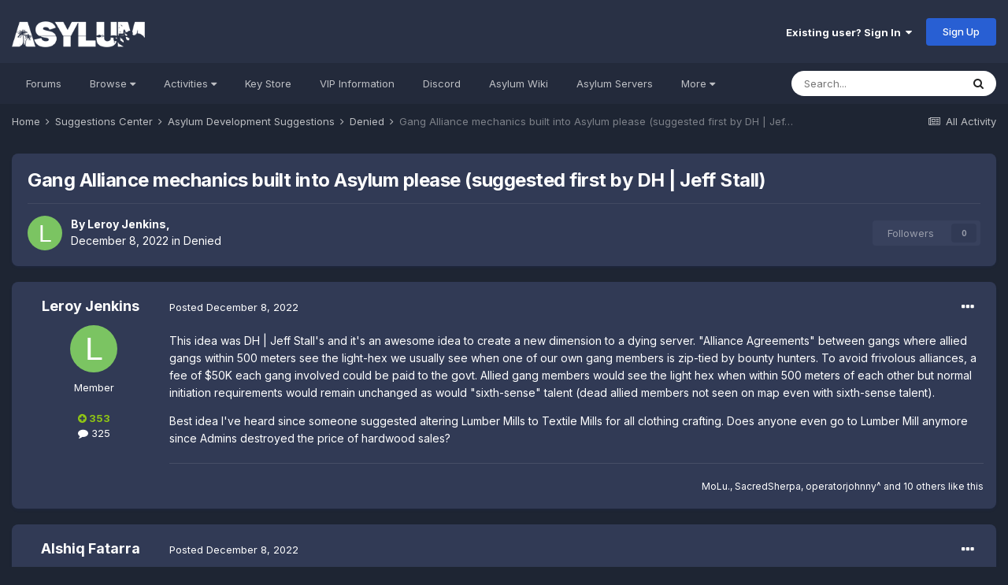

--- FILE ---
content_type: text/html;charset=UTF-8
request_url: https://www.gaming-asylum.com/forums/index.php?/topic/122016-gang-alliance-mechanics-built-into-asylum-please-suggested-first-by-dh-jeff-stall/
body_size: 21894
content:
<!DOCTYPE html>
<html lang="en-US" dir="ltr">
	<head>
		<meta charset="utf-8">
		<title>Gang Alliance mechanics built into Asylum please (suggested first by DH | Jeff Stall) - Denied - Forums - Gaming Asylum</title>
		
			<!-- Global site tag (gtag.js) - Google Analytics -->
<script async src="https://www.googletagmanager.com/gtag/js?id=UA-134614147-2"></script>
<script>
  window.dataLayer = window.dataLayer || [];
  function gtag(){dataLayer.push(arguments);}
  gtag('js', new Date());

  gtag('config', 'UA-134614147-2');
</script>
		
		
		
		

	<meta name="viewport" content="width=device-width, initial-scale=1">


	
	


	<meta name="twitter:card" content="summary" />



	
		
			
				<meta property="og:title" content="Gang Alliance mechanics built into Asylum please (suggested first by DH | Jeff Stall)">
			
		
	

	
		
			
				<meta property="og:type" content="website">
			
		
	

	
		
			
				<meta property="og:url" content="https://www.gaming-asylum.com/forums/index.php?/topic/122016-gang-alliance-mechanics-built-into-asylum-please-suggested-first-by-dh-jeff-stall/">
			
		
	

	
		
			
				<meta name="description" content="This idea was DH | Jeff Stall&#039;s and it&#039;s an awesome idea to create a new dimension to a dying server. &quot;Alliance Agreements&quot; between gangs where allied gangs within 500 meters see the light-hex we usually see when one of our own gang members is zip-tied by bounty hunters. To avoid frivolous allian...">
			
		
	

	
		
			
				<meta property="og:description" content="This idea was DH | Jeff Stall&#039;s and it&#039;s an awesome idea to create a new dimension to a dying server. &quot;Alliance Agreements&quot; between gangs where allied gangs within 500 meters see the light-hex we usually see when one of our own gang members is zip-tied by bounty hunters. To avoid frivolous allian...">
			
		
	

	
		
			
				<meta property="og:updated_time" content="2022-12-14T16:41:06Z">
			
		
	

	
		
			
				<meta property="og:site_name" content="Forums - Gaming Asylum">
			
		
	

	
		
			
				<meta property="og:locale" content="en_US">
			
		
	


	
		<link rel="canonical" href="https://www.gaming-asylum.com/forums/index.php?/topic/122016-gang-alliance-mechanics-built-into-asylum-please-suggested-first-by-dh-jeff-stall/" />
	




<link rel="manifest" href="https://www.gaming-asylum.com/forums/index.php?/manifest.webmanifest/">
<meta name="msapplication-config" content="https://www.gaming-asylum.com/forums/index.php?/browserconfig.xml/">
<meta name="msapplication-starturl" content="/">
<meta name="application-name" content="Forums - Gaming Asylum">
<meta name="apple-mobile-web-app-title" content="Forums - Gaming Asylum">

	<meta name="theme-color" content="#293145">






	

	
		
			<link rel="icon" sizes="36x36" href="https://www.gaming-asylum.com/forums/uploads/monthly_2022_11/android-chrome-36x36.png">
		
	

	
		
			<link rel="icon" sizes="48x48" href="https://www.gaming-asylum.com/forums/uploads/monthly_2022_11/android-chrome-48x48.png">
		
	

	
		
			<link rel="icon" sizes="72x72" href="https://www.gaming-asylum.com/forums/uploads/monthly_2022_11/android-chrome-72x72.png">
		
	

	
		
			<link rel="icon" sizes="96x96" href="https://www.gaming-asylum.com/forums/uploads/monthly_2022_11/android-chrome-96x96.png">
		
	

	
		
			<link rel="icon" sizes="144x144" href="https://www.gaming-asylum.com/forums/uploads/monthly_2022_11/android-chrome-144x144.png">
		
	

	
		
			<link rel="icon" sizes="192x192" href="https://www.gaming-asylum.com/forums/uploads/monthly_2022_11/android-chrome-192x192.png">
		
	

	
		
			<link rel="icon" sizes="256x256" href="https://www.gaming-asylum.com/forums/uploads/monthly_2022_11/android-chrome-256x256.png">
		
	

	
		
			<link rel="icon" sizes="384x384" href="https://www.gaming-asylum.com/forums/uploads/monthly_2022_11/android-chrome-384x384.png">
		
	

	
		
			<link rel="icon" sizes="512x512" href="https://www.gaming-asylum.com/forums/uploads/monthly_2022_11/android-chrome-512x512.png">
		
	

	
		
			<meta name="msapplication-square70x70logo" content="https://www.gaming-asylum.com/forums/uploads/monthly_2022_11/msapplication-square70x70logo.png"/>
		
	

	
		
			<meta name="msapplication-TileImage" content="https://www.gaming-asylum.com/forums/uploads/monthly_2022_11/msapplication-TileImage.png"/>
		
	

	
		
			<meta name="msapplication-square150x150logo" content="https://www.gaming-asylum.com/forums/uploads/monthly_2022_11/msapplication-square150x150logo.png"/>
		
	

	
		
			<meta name="msapplication-wide310x150logo" content="https://www.gaming-asylum.com/forums/uploads/monthly_2022_11/msapplication-wide310x150logo.png"/>
		
	

	
		
			<meta name="msapplication-square310x310logo" content="https://www.gaming-asylum.com/forums/uploads/monthly_2022_11/msapplication-square310x310logo.png"/>
		
	

	
		
			
				<link rel="apple-touch-icon" href="https://www.gaming-asylum.com/forums/uploads/monthly_2022_11/apple-touch-icon-57x57.png">
			
		
	

	
		
			
				<link rel="apple-touch-icon" sizes="60x60" href="https://www.gaming-asylum.com/forums/uploads/monthly_2022_11/apple-touch-icon-60x60.png">
			
		
	

	
		
			
				<link rel="apple-touch-icon" sizes="72x72" href="https://www.gaming-asylum.com/forums/uploads/monthly_2022_11/apple-touch-icon-72x72.png">
			
		
	

	
		
			
				<link rel="apple-touch-icon" sizes="76x76" href="https://www.gaming-asylum.com/forums/uploads/monthly_2022_11/apple-touch-icon-76x76.png">
			
		
	

	
		
			
				<link rel="apple-touch-icon" sizes="114x114" href="https://www.gaming-asylum.com/forums/uploads/monthly_2022_11/apple-touch-icon-114x114.png">
			
		
	

	
		
			
				<link rel="apple-touch-icon" sizes="120x120" href="https://www.gaming-asylum.com/forums/uploads/monthly_2022_11/apple-touch-icon-120x120.png">
			
		
	

	
		
			
				<link rel="apple-touch-icon" sizes="144x144" href="https://www.gaming-asylum.com/forums/uploads/monthly_2022_11/apple-touch-icon-144x144.png">
			
		
	

	
		
			
				<link rel="apple-touch-icon" sizes="152x152" href="https://www.gaming-asylum.com/forums/uploads/monthly_2022_11/apple-touch-icon-152x152.png">
			
		
	

	
		
			
				<link rel="apple-touch-icon" sizes="180x180" href="https://www.gaming-asylum.com/forums/uploads/monthly_2022_11/apple-touch-icon-180x180.png">
			
		
	





<link rel="preload" href="//www.gaming-asylum.com/forums/applications/core/interface/font/fontawesome-webfont.woff2?v=4.7.0" as="font" crossorigin="anonymous">
		


	
		<link href="https://fonts.googleapis.com/css?family=Inter:300,300i,400,400i,500,700,700i" rel="stylesheet" referrerpolicy="origin">
	



	<link rel='stylesheet' href='https://www.gaming-asylum.com/forums/uploads/css_built_32/341e4a57816af3ba440d891ca87450ff_framework.css?v=ffd87d51ad1725218100' media='all'>

	<link rel='stylesheet' href='https://www.gaming-asylum.com/forums/uploads/css_built_32/05e81b71abe4f22d6eb8d1a929494829_responsive.css?v=ffd87d51ad1725218100' media='all'>

	<link rel='stylesheet' href='https://www.gaming-asylum.com/forums/uploads/css_built_32/90eb5adf50a8c640f633d47fd7eb1778_core.css?v=ffd87d51ad1725218100' media='all'>

	<link rel='stylesheet' href='https://www.gaming-asylum.com/forums/uploads/css_built_32/5a0da001ccc2200dc5625c3f3934497d_core_responsive.css?v=ffd87d51ad1725218100' media='all'>

	<link rel='stylesheet' href='https://www.gaming-asylum.com/forums/uploads/css_built_32/62e269ced0fdab7e30e026f1d30ae516_forums.css?v=ffd87d51ad1725218100' media='all'>

	<link rel='stylesheet' href='https://www.gaming-asylum.com/forums/uploads/css_built_32/76e62c573090645fb99a15a363d8620e_forums_responsive.css?v=ffd87d51ad1725218100' media='all'>

	<link rel='stylesheet' href='https://www.gaming-asylum.com/forums/uploads/css_built_32/ebdea0c6a7dab6d37900b9190d3ac77b_topics.css?v=ffd87d51ad1725218100' media='all'>





<link rel='stylesheet' href='https://www.gaming-asylum.com/forums/uploads/css_built_32/258adbb6e4f3e83cd3b355f84e3fa002_custom.css?v=ffd87d51ad1725218100' media='all'>




		
		

	
	<link rel='shortcut icon' href='https://www.gaming-asylum.com/forums/uploads/monthly_2022_11/favicon.ico' type="image/x-icon">

	</head>
	<body class='ipsApp ipsApp_front ipsJS_none ipsClearfix' data-controller='core.front.core.app' data-message="" data-pageApp='forums' data-pageLocation='front' data-pageModule='forums' data-pageController='topic' data-pageID='122016'  >
		
		  <a href='#ipsLayout_mainArea' class='ipsHide' title='Go to main content on this page' accesskey='m'>Jump to content</a>
		<div id='ipsLayout_header' class='ipsClearfix'>
			





			<header>
				<div class='ipsLayout_container'>
					


<a href='https://www.gaming-asylum.com/forums/' id='elLogo' accesskey='1'><img src="https://www.gaming-asylum.com/forums/uploads/monthly_2022_01/asylumlogo.png.1cc438993ed4803bc1dde617597f52e3.png" alt='Forums - Gaming Asylum'></a>

					
						

	<ul id="elUserNav" class="ipsList_inline cSignedOut ipsResponsive_showDesktop">
		
		
	


	<li class='cUserNav_icon ipsHide' id='elCart_container'></li>
	<li class='elUserNav_sep ipsHide' id='elCart_sep'></li>

<li id="elSignInLink">
			<a href="https://www.gaming-asylum.com/forums/index.php?/login/" data-ipsmenu-closeonclick="false" data-ipsmenu id="elUserSignIn">
				Existing user? Sign In  <i class="fa fa-caret-down"></i>
			</a>
			
<div id='elUserSignIn_menu' class='ipsMenu ipsMenu_auto ipsHide'>
	<form accept-charset='utf-8' method='post' action='https://www.gaming-asylum.com/forums/index.php?/login/'>
		<input type="hidden" name="csrfKey" value="a6ea0267c434477a601a6c81db5e06b4">
		<input type="hidden" name="ref" value="aHR0cHM6Ly93d3cuZ2FtaW5nLWFzeWx1bS5jb20vZm9ydW1zL2luZGV4LnBocD8vdG9waWMvMTIyMDE2LWdhbmctYWxsaWFuY2UtbWVjaGFuaWNzLWJ1aWx0LWludG8tYXN5bHVtLXBsZWFzZS1zdWdnZXN0ZWQtZmlyc3QtYnktZGgtamVmZi1zdGFsbC8=">
		<div data-role="loginForm">
			
			
			
				<div class='ipsColumns ipsColumns_noSpacing'>
					<div class='ipsColumn ipsColumn_wide' id='elUserSignIn_internal'>
						
<div class="ipsPad ipsForm ipsForm_vertical">
	<h4 class="ipsType_sectionHead">Sign In</h4>
	<br><br>
	<ul class='ipsList_reset'>
		<li class="ipsFieldRow ipsFieldRow_noLabel ipsFieldRow_fullWidth">
			
			
				<input type="email" placeholder="Email Address" name="auth" autocomplete="email">
			
		</li>
		<li class="ipsFieldRow ipsFieldRow_noLabel ipsFieldRow_fullWidth">
			<input type="password" placeholder="Password" name="password" autocomplete="current-password">
		</li>
		<li class="ipsFieldRow ipsFieldRow_checkbox ipsClearfix">
			<span class="ipsCustomInput">
				<input type="checkbox" name="remember_me" id="remember_me_checkbox" value="1" checked aria-checked="true">
				<span></span>
			</span>
			<div class="ipsFieldRow_content">
				<label class="ipsFieldRow_label" for="remember_me_checkbox">Remember me</label>
				<span class="ipsFieldRow_desc">Not recommended on shared computers</span>
			</div>
		</li>
		<li class="ipsFieldRow ipsFieldRow_fullWidth">
			<button type="submit" name="_processLogin" value="usernamepassword" class="ipsButton ipsButton_primary ipsButton_small" id="elSignIn_submit">Sign In</button>
			
				<p class="ipsType_right ipsType_small">
					
						<a href='https://www.gaming-asylum.com/forums/index.php?/lostpassword/' data-ipsDialog data-ipsDialog-title='Forgot your password?'>
					
					Forgot your password?</a>
				</p>
			
		</li>
	</ul>
</div>
					</div>
					<div class='ipsColumn ipsColumn_wide'>
						<div class='ipsPadding' id='elUserSignIn_external'>
							<div class='ipsAreaBackground_light ipsPadding:half'>
								
								
									<div class='ipsType_center ipsMargin_top:half'>
										

<button type="submit" name="_processLogin" value="10" class='ipsButton ipsButton_verySmall ipsButton_fullWidth ipsSocial ' style="background-color: #171a21">
	
		<span class='ipsSocial_icon'>
			
				<i class='fa fa-steam'></i>
			
		</span>
		<span class='ipsSocial_text'>Sign in with Steam</span>
	
</button>
									</div>
								
							</div>
						</div>
					</div>
				</div>
			
		</div>
	</form>
</div>
		</li>
		
			<li>
				
					<a href="https://www.gaming-asylum.com/forums/index.php?/register/" data-ipsdialog data-ipsdialog-size="narrow" data-ipsdialog-title="Sign Up"  id="elRegisterButton" class="ipsButton ipsButton_normal ipsButton_primary">Sign Up</a>
				
			</li>
		
	</ul>

						
<ul class='ipsMobileHamburger ipsList_reset ipsResponsive_hideDesktop'>
	<li data-ipsDrawer data-ipsDrawer-drawerElem='#elMobileDrawer'>
		<a href='#'>
			
			
				
			
			
			
			<i class='fa fa-navicon'></i>
		</a>
	</li>
</ul>
					
				</div>
			</header>
			

	<nav data-controller='core.front.core.navBar' class='ipsNavBar_noSubBars ipsResponsive_showDesktop'>
		<div class='ipsNavBar_primary ipsLayout_container ipsNavBar_noSubBars'>
			<ul data-role="primaryNavBar" class='ipsClearfix'>
				


	
		
		
		<li  id='elNavSecondary_50' data-role="navBarItem" data-navApp="core" data-navExt="CustomItem">
			
			
				<a href="https://www.gaming-asylum.com/forums/index.php"  data-navItem-id="50" >
					Forums<span class='ipsNavBar_active__identifier'></span>
				</a>
			
			
		</li>
	
	

	
		
		
		<li  id='elNavSecondary_1' data-role="navBarItem" data-navApp="core" data-navExt="Menu">
			
			
				<a href="#" id="elNavigation_1" data-ipsMenu data-ipsMenu-appendTo='#elNavSecondary_1' data-ipsMenu-activeClass='ipsNavActive_menu' data-navItem-id="1" >
					Browse <i class="fa fa-caret-down"></i><span class='ipsNavBar_active__identifier'></span>
				</a>
				<ul id="elNavigation_1_menu" class="ipsMenu ipsMenu_auto ipsHide">
					

	

	
		
			<li class='ipsMenu_item' >
				<a href='https://www.gaming-asylum.com/forums/index.php?/online/' >
					Online Users
				</a>
			</li>
		
	

	
		
			<li class='ipsMenu_item' >
				<a href='https://www.gaming-asylum.com/forums/index.php?/staff/' >
					Staff
				</a>
			</li>
		
	

				</ul>
			
			
		</li>
	
	

	
		
		
		<li  id='elNavSecondary_2' data-role="navBarItem" data-navApp="core" data-navExt="Menu">
			
			
				<a href="#" id="elNavigation_2" data-ipsMenu data-ipsMenu-appendTo='#elNavSecondary_2' data-ipsMenu-activeClass='ipsNavActive_menu' data-navItem-id="2" >
					Activities <i class="fa fa-caret-down"></i><span class='ipsNavBar_active__identifier'></span>
				</a>
				<ul id="elNavigation_2_menu" class="ipsMenu ipsMenu_auto ipsHide">
					

	
		
			<li class='ipsMenu_item' >
				<a href='https://www.gaming-asylum.com/forums/index.php?/discover/' >
					All Activity
				</a>
			</li>
		
	

	
		
			<li class='ipsMenu_item' >
				<a href='' >
					My Activity Streams
				</a>
			</li>
		
	

	
		
			<li class='ipsMenu_item' data-streamid='5'>
				<a href='https://www.gaming-asylum.com/forums/index.php?/discover/unread/' >
					Unread Content
				</a>
			</li>
		
	

	
		
			<li class='ipsMenu_item' data-streamid='6'>
				<a href='https://www.gaming-asylum.com/forums/index.php?/discover/content-started/' >
					Content I Started
				</a>
			</li>
		
	

	
		
			<li class='ipsMenu_item' >
				<a href='https://www.gaming-asylum.com/forums/index.php?/search/' >
					Search
				</a>
			</li>
		
	

				</ul>
			
			
		</li>
	
	

	
		
		
		<li  id='elNavSecondary_42' data-role="navBarItem" data-navApp="core" data-navExt="CustomItem">
			
			
				<a href="https://my.gaming-asylum.com/store/keys"  data-navItem-id="42" >
					Key Store<span class='ipsNavBar_active__identifier'></span>
				</a>
			
			
		</li>
	
	

	
		
		
		<li  id='elNavSecondary_53' data-role="navBarItem" data-navApp="core" data-navExt="CustomItem">
			
			
				<a href="https://my.gaming-asylum.com/vip"  data-navItem-id="53" >
					VIP Information <span class='ipsNavBar_active__identifier'></span>
				</a>
			
			
		</li>
	
	

	
	

	
		
		
		<li  id='elNavSecondary_18' data-role="navBarItem" data-navApp="core" data-navExt="CustomItem">
			
			
				<a href="https://discord.gg/PNW9Kez" target='_blank' rel="noopener" data-navItem-id="18" >
					Discord<span class='ipsNavBar_active__identifier'></span>
				</a>
			
			
		</li>
	
	

	
	

	
		
		
		<li  id='elNavSecondary_16' data-role="navBarItem" data-navApp="core" data-navExt="CustomItem">
			
			
				<a href="https://wiki.gaming-asylum.com/wiki/Main_Page" target='_blank' rel="noopener" data-navItem-id="16" >
					Asylum Wiki<span class='ipsNavBar_active__identifier'></span>
				</a>
			
			
		</li>
	
	

	
		
		
		<li  id='elNavSecondary_15' data-role="navBarItem" data-navApp="core" data-navExt="CustomItem">
			
			
				<a href="https://www.battlemetrics.com/organizations/4212" target='_blank' rel="noopener" data-navItem-id="15" >
					Asylum Servers<span class='ipsNavBar_active__identifier'></span>
				</a>
			
			
		</li>
	
	

	
		
		
		<li  id='elNavSecondary_13' data-role="navBarItem" data-navApp="core" data-navExt="CustomItem">
			
			
				<a href="https://www.gaming-asylum.com/forums/index.php?/support/"  data-navItem-id="13" >
					Report a Bug / Issue<span class='ipsNavBar_active__identifier'></span>
				</a>
			
			
		</li>
	
	

				<li class='ipsHide' id='elNavigationMore' data-role='navMore'>
					<a href='#' data-ipsMenu data-ipsMenu-appendTo='#elNavigationMore' id='elNavigationMore_dropdown'>More</a>
					<ul class='ipsNavBar_secondary ipsHide' data-role='secondaryNavBar'>
						<li class='ipsHide' id='elNavigationMore_more' data-role='navMore'>
							<a href='#' data-ipsMenu data-ipsMenu-appendTo='#elNavigationMore_more' id='elNavigationMore_more_dropdown'>More <i class='fa fa-caret-down'></i></a>
							<ul class='ipsHide ipsMenu ipsMenu_auto' id='elNavigationMore_more_dropdown_menu' data-role='moreDropdown'></ul>
						</li>
					</ul>
				</li>
			</ul>
			

	<div id="elSearchWrapper">
		<div id='elSearch' class='' data-controller='core.front.core.quickSearch'>
			<form accept-charset='utf-8' action='//www.gaming-asylum.com/forums/index.php?/search/&amp;do=quicksearch' method='post'>
				<input type='search' id='elSearchField' placeholder='Search...' name='q' autocomplete='off' aria-label='Search'>
				<button class='cSearchSubmit' type="submit" aria-label='Search'><i class="fa fa-search"></i></button>
				<div id="elSearchExpanded">
					<div class="ipsMenu_title">
						Search In
					</div>
					<ul class="ipsSideMenu_list ipsSideMenu_withRadios ipsSideMenu_small" data-ipsSideMenu data-ipsSideMenu-type="radio" data-ipsSideMenu-responsive="false" data-role="searchContexts">
						<li>
							<span class='ipsSideMenu_item ipsSideMenu_itemActive' data-ipsMenuValue='all'>
								<input type="radio" name="type" value="all" checked id="elQuickSearchRadio_type_all">
								<label for='elQuickSearchRadio_type_all' id='elQuickSearchRadio_type_all_label'>Everywhere</label>
							</span>
						</li>
						
						
							<li>
								<span class='ipsSideMenu_item' data-ipsMenuValue='forums_topic'>
									<input type="radio" name="type" value="forums_topic" id="elQuickSearchRadio_type_forums_topic">
									<label for='elQuickSearchRadio_type_forums_topic' id='elQuickSearchRadio_type_forums_topic_label'>Topics</label>
								</span>
							</li>
						
						
							
								<li>
									<span class='ipsSideMenu_item' data-ipsMenuValue='contextual_{&quot;type&quot;:&quot;forums_topic&quot;,&quot;nodes&quot;:192}'>
										<input type="radio" name="type" value='contextual_{&quot;type&quot;:&quot;forums_topic&quot;,&quot;nodes&quot;:192}' id='elQuickSearchRadio_type_contextual_32fb090edf78a9cee30c6fc62242448a'>
										<label for='elQuickSearchRadio_type_contextual_32fb090edf78a9cee30c6fc62242448a' id='elQuickSearchRadio_type_contextual_32fb090edf78a9cee30c6fc62242448a_label'>This Forum</label>
									</span>
								</li>
							
								<li>
									<span class='ipsSideMenu_item' data-ipsMenuValue='contextual_{&quot;type&quot;:&quot;forums_topic&quot;,&quot;item&quot;:122016}'>
										<input type="radio" name="type" value='contextual_{&quot;type&quot;:&quot;forums_topic&quot;,&quot;item&quot;:122016}' id='elQuickSearchRadio_type_contextual_18f331e1c846091285e7fd1ce2555fd4'>
										<label for='elQuickSearchRadio_type_contextual_18f331e1c846091285e7fd1ce2555fd4' id='elQuickSearchRadio_type_contextual_18f331e1c846091285e7fd1ce2555fd4_label'>This Topic</label>
									</span>
								</li>
							
						
						<li data-role="showMoreSearchContexts">
							<span class='ipsSideMenu_item' data-action="showMoreSearchContexts" data-exclude="forums_topic">
								More options...
							</span>
						</li>
					</ul>
					<div class="ipsMenu_title">
						Find results that contain...
					</div>
					<ul class='ipsSideMenu_list ipsSideMenu_withRadios ipsSideMenu_small ipsType_normal' role="radiogroup" data-ipsSideMenu data-ipsSideMenu-type="radio" data-ipsSideMenu-responsive="false" data-filterType='andOr'>
						
							<li>
								<span class='ipsSideMenu_item ipsSideMenu_itemActive' data-ipsMenuValue='or'>
									<input type="radio" name="search_and_or" value="or" checked id="elRadio_andOr_or">
									<label for='elRadio_andOr_or' id='elField_andOr_label_or'><em>Any</em> of my search term words</label>
								</span>
							</li>
						
							<li>
								<span class='ipsSideMenu_item ' data-ipsMenuValue='and'>
									<input type="radio" name="search_and_or" value="and"  id="elRadio_andOr_and">
									<label for='elRadio_andOr_and' id='elField_andOr_label_and'><em>All</em> of my search term words</label>
								</span>
							</li>
						
					</ul>
					<div class="ipsMenu_title">
						Find results in...
					</div>
					<ul class='ipsSideMenu_list ipsSideMenu_withRadios ipsSideMenu_small ipsType_normal' role="radiogroup" data-ipsSideMenu data-ipsSideMenu-type="radio" data-ipsSideMenu-responsive="false" data-filterType='searchIn'>
						<li>
							<span class='ipsSideMenu_item ipsSideMenu_itemActive' data-ipsMenuValue='all'>
								<input type="radio" name="search_in" value="all" checked id="elRadio_searchIn_and">
								<label for='elRadio_searchIn_and' id='elField_searchIn_label_all'>Content titles and body</label>
							</span>
						</li>
						<li>
							<span class='ipsSideMenu_item' data-ipsMenuValue='titles'>
								<input type="radio" name="search_in" value="titles" id="elRadio_searchIn_titles">
								<label for='elRadio_searchIn_titles' id='elField_searchIn_label_titles'>Content titles only</label>
							</span>
						</li>
					</ul>
				</div>
			</form>
		</div>
	</div>

		</div>
	</nav>

			
<ul id='elMobileNav' class='ipsResponsive_hideDesktop' data-controller='core.front.core.mobileNav'>
	
		
			
			
				
				
			
				
				
			
				
					<li id='elMobileBreadcrumb'>
						<a href='https://www.gaming-asylum.com/forums/index.php?/forum/192-denied/'>
							<span>Denied</span>
						</a>
					</li>
				
				
			
				
				
			
		
	
	
	
	<li >
		<a data-action="defaultStream" href='https://www.gaming-asylum.com/forums/index.php?/discover/'><i class="fa fa-newspaper-o" aria-hidden="true"></i></a>
	</li>

	

	
		<li class='ipsJS_show'>
			<a href='https://www.gaming-asylum.com/forums/index.php?/search/'><i class='fa fa-search'></i></a>
		</li>
	
</ul>
		</div>
		<main id='ipsLayout_body' class='ipsLayout_container'>
			<div id='ipsLayout_contentArea'>
				<div id='ipsLayout_contentWrapper'>
					
<nav class='ipsBreadcrumb ipsBreadcrumb_top ipsFaded_withHover'>
	

	<ul class='ipsList_inline ipsPos_right'>
		
		<li >
			<a data-action="defaultStream" class='ipsType_light '  href='https://www.gaming-asylum.com/forums/index.php?/discover/'><i class="fa fa-newspaper-o" aria-hidden="true"></i> <span>All Activity</span></a>
		</li>
		
	</ul>

	<ul data-role="breadcrumbList">
		<li>
			<a title="Home" href='https://www.gaming-asylum.com/forums/'>
				<span>Home <i class='fa fa-angle-right'></i></span>
			</a>
		</li>
		
		
			<li>
				
					<a href='https://www.gaming-asylum.com/forums/index.php?/forum/209-suggestions-center/'>
						<span>Suggestions Center <i class='fa fa-angle-right' aria-hidden="true"></i></span>
					</a>
				
			</li>
		
			<li>
				
					<a href='https://www.gaming-asylum.com/forums/index.php?/forum/187-asylum-development-suggestions/'>
						<span>Asylum Development  Suggestions <i class='fa fa-angle-right' aria-hidden="true"></i></span>
					</a>
				
			</li>
		
			<li>
				
					<a href='https://www.gaming-asylum.com/forums/index.php?/forum/192-denied/'>
						<span>Denied <i class='fa fa-angle-right' aria-hidden="true"></i></span>
					</a>
				
			</li>
		
			<li>
				
					Gang Alliance mechanics built into Asylum please (suggested first by DH | Jeff Stall)
				
			</li>
		
	</ul>
</nav>
					
					<div id='ipsLayout_mainArea'>
						
						
						
						

	




	<div class='cWidgetContainer '  data-role='widgetReceiver' data-orientation='horizontal' data-widgetArea='header'>
		<ul class='ipsList_reset'>
			
				
					
					<li class='ipsWidget ipsWidget_horizontal ipsBox  ipsWidgetHide ipsHide ' data-blockID='plugin_2_sodTxtWidget_0miub0nlm' data-blockConfig="true" data-blockTitle="Custom Text" data-blockErrorMessage="This block cannot be shown. This could be because it needs configuring, is unable to show on this page, or will show after reloading this page."  data-controller='core.front.widgets.block'></li>
				
			
		</ul>
	</div>

						



<div class='ipsPageHeader ipsResponsive_pull ipsBox ipsPadding sm:ipsPadding:half ipsMargin_bottom'>
	
	<div class='ipsFlex ipsFlex-ai:center ipsFlex-fw:wrap ipsGap:4'>
		<div class='ipsFlex-flex:11'>
			<h1 class='ipsType_pageTitle ipsContained_container'>
				

				
				
					<span class='ipsType_break ipsContained'>
						<span>Gang Alliance mechanics built into Asylum please (suggested first by DH | Jeff Stall)</span>
					</span>
				
			</h1>
			
			
		</div>
		
	</div>
	<hr class='ipsHr'>
	<div class='ipsPageHeader__meta ipsFlex ipsFlex-jc:between ipsFlex-ai:center ipsFlex-fw:wrap ipsGap:3'>
		<div class='ipsFlex-flex:11'>
			<div class='ipsPhotoPanel ipsPhotoPanel_mini ipsPhotoPanel_notPhone ipsClearfix'>
				


	<a href="https://www.gaming-asylum.com/forums/index.php?/profile/16468-leroy-jenkins/" rel="nofollow" data-ipsHover data-ipsHover-width="370" data-ipsHover-target="https://www.gaming-asylum.com/forums/index.php?/profile/16468-leroy-jenkins/&amp;do=hovercard" class="ipsUserPhoto ipsUserPhoto_mini" title="Go to Leroy Jenkins's profile">
		<img src='data:image/svg+xml,%3Csvg%20xmlns%3D%22http%3A%2F%2Fwww.w3.org%2F2000%2Fsvg%22%20viewBox%3D%220%200%201024%201024%22%20style%3D%22background%3A%237bc462%22%3E%3Cg%3E%3Ctext%20text-anchor%3D%22middle%22%20dy%3D%22.35em%22%20x%3D%22512%22%20y%3D%22512%22%20fill%3D%22%23ffffff%22%20font-size%3D%22700%22%20font-family%3D%22-apple-system%2C%20BlinkMacSystemFont%2C%20Roboto%2C%20Helvetica%2C%20Arial%2C%20sans-serif%22%3EL%3C%2Ftext%3E%3C%2Fg%3E%3C%2Fsvg%3E' alt='Leroy Jenkins' loading="lazy">
	</a>

				<div>
					<p class='ipsType_reset ipsType_blendLinks'>
						<span class='ipsType_normal'>
						
							<strong>By 


<a href='https://www.gaming-asylum.com/forums/index.php?/profile/16468-leroy-jenkins/' rel="nofollow" data-ipsHover data-ipsHover-width='370' data-ipsHover-target='https://www.gaming-asylum.com/forums/index.php?/profile/16468-leroy-jenkins/&amp;do=hovercard&amp;referrer=https%253A%252F%252Fwww.gaming-asylum.com%252Fforums%252Findex.php%253F%252Ftopic%252F122016-gang-alliance-mechanics-built-into-asylum-please-suggested-first-by-dh-jeff-stall%252F' title="Go to Leroy Jenkins's profile" class="ipsType_break">Leroy Jenkins</a>, </strong><br />
							<span class='ipsType_light'><time datetime='2022-12-08T17:16:55Z' title='12/08/2022 05:16  PM' data-short='3 yr'>December 8, 2022</time> in <a href="https://www.gaming-asylum.com/forums/index.php?/forum/192-denied/">Denied</a></span>
						
						</span>
					</p>
				</div>
			</div>
		</div>
		
			<div class='ipsFlex-flex:01 ipsResponsive_hidePhone'>
				<div class='ipsFlex ipsFlex-ai:center ipsFlex-jc:center ipsGap:3 ipsGap_row:0'>
					
						


					
					



					

<div data-followApp='forums' data-followArea='topic' data-followID='122016' data-controller='core.front.core.followButton'>
	

	<a href='https://www.gaming-asylum.com/forums/index.php?/login/' rel="nofollow" class="ipsFollow ipsPos_middle ipsButton ipsButton_light ipsButton_verySmall ipsButton_disabled" data-role="followButton" data-ipsTooltip title='Sign in to follow this'>
		<span>Followers</span>
		<span class='ipsCommentCount'>0</span>
	</a>

</div>
				</div>
			</div>
					
	</div>
	
	
</div>






<div class='ipsClearfix'>
	<ul class="ipsToolList ipsToolList_horizontal ipsClearfix ipsSpacer_both ipsResponsive_hidePhone">
		
		
		
	</ul>
</div>

<div id='comments' data-controller='core.front.core.commentFeed,forums.front.topic.view, core.front.core.ignoredComments' data-autoPoll data-baseURL='https://www.gaming-asylum.com/forums/index.php?/topic/122016-gang-alliance-mechanics-built-into-asylum-please-suggested-first-by-dh-jeff-stall/' data-lastPage data-feedID='topic-122016' class='cTopic ipsClear ipsSpacer_top'>
	
			
	

	

<div data-controller='core.front.core.recommendedComments' data-url='https://www.gaming-asylum.com/forums/index.php?/topic/122016-gang-alliance-mechanics-built-into-asylum-please-suggested-first-by-dh-jeff-stall/&amp;recommended=comments' class='ipsRecommendedComments ipsHide'>
	<div data-role="recommendedComments">
		<h2 class='ipsType_sectionHead ipsType_large ipsType_bold ipsMargin_bottom'>Recommended Posts</h2>
		
	</div>
</div>
	
	<div id="elPostFeed" data-role='commentFeed' data-controller='core.front.core.moderation' >
		<form action="https://www.gaming-asylum.com/forums/index.php?/topic/122016-gang-alliance-mechanics-built-into-asylum-please-suggested-first-by-dh-jeff-stall/&amp;csrfKey=a6ea0267c434477a601a6c81db5e06b4&amp;do=multimodComment" method="post" data-ipsPageAction data-role='moderationTools'>
			
			
				

					

					
					



<a id="comment-875003"></a>
<article  id="elComment_875003" class="cPost ipsBox ipsResponsive_pull  ipsComment  ipsComment_parent ipsClearfix ipsClear ipsColumns ipsColumns_noSpacing ipsColumns_collapsePhone    ">
	

	

	<div class="cAuthorPane_mobile ipsResponsive_showPhone">
		<div class="cAuthorPane_photo">
			<div class="cAuthorPane_photoWrap">
				


	<a href="https://www.gaming-asylum.com/forums/index.php?/profile/16468-leroy-jenkins/" rel="nofollow" data-ipsHover data-ipsHover-width="370" data-ipsHover-target="https://www.gaming-asylum.com/forums/index.php?/profile/16468-leroy-jenkins/&amp;do=hovercard" class="ipsUserPhoto ipsUserPhoto_large" title="Go to Leroy Jenkins's profile">
		<img src='data:image/svg+xml,%3Csvg%20xmlns%3D%22http%3A%2F%2Fwww.w3.org%2F2000%2Fsvg%22%20viewBox%3D%220%200%201024%201024%22%20style%3D%22background%3A%237bc462%22%3E%3Cg%3E%3Ctext%20text-anchor%3D%22middle%22%20dy%3D%22.35em%22%20x%3D%22512%22%20y%3D%22512%22%20fill%3D%22%23ffffff%22%20font-size%3D%22700%22%20font-family%3D%22-apple-system%2C%20BlinkMacSystemFont%2C%20Roboto%2C%20Helvetica%2C%20Arial%2C%20sans-serif%22%3EL%3C%2Ftext%3E%3C%2Fg%3E%3C%2Fsvg%3E' alt='Leroy Jenkins' loading="lazy">
	</a>

				
				
			</div>
		</div>
		<div class="cAuthorPane_content">
			<h3 class="ipsType_sectionHead cAuthorPane_author ipsType_break ipsType_blendLinks ipsFlex ipsFlex-ai:center">
				


<a href='https://www.gaming-asylum.com/forums/index.php?/profile/16468-leroy-jenkins/' rel="nofollow" data-ipsHover data-ipsHover-width='370' data-ipsHover-target='https://www.gaming-asylum.com/forums/index.php?/profile/16468-leroy-jenkins/&amp;do=hovercard&amp;referrer=https%253A%252F%252Fwww.gaming-asylum.com%252Fforums%252Findex.php%253F%252Ftopic%252F122016-gang-alliance-mechanics-built-into-asylum-please-suggested-first-by-dh-jeff-stall%252F' title="Go to Leroy Jenkins's profile" class="ipsType_break">Leroy Jenkins</a>
			</h3>
			<div class="ipsType_light ipsType_reset">
				<a href="https://www.gaming-asylum.com/forums/index.php?/topic/122016-gang-alliance-mechanics-built-into-asylum-please-suggested-first-by-dh-jeff-stall/&amp;do=findComment&amp;comment=875003" class="ipsType_blendLinks">Posted <time datetime='2022-12-08T17:16:55Z' title='12/08/2022 05:16  PM' data-short='3 yr'>December 8, 2022</time></a>
				
			</div>
		</div>
	</div>
	<aside class="ipsComment_author cAuthorPane ipsColumn ipsColumn_medium ipsResponsive_hidePhone"><h3 class="ipsType_sectionHead cAuthorPane_author ipsType_blendLinks ipsType_break">
<strong>


<a href='https://www.gaming-asylum.com/forums/index.php?/profile/16468-leroy-jenkins/' rel="nofollow" data-ipsHover data-ipsHover-width='370' data-ipsHover-target='https://www.gaming-asylum.com/forums/index.php?/profile/16468-leroy-jenkins/&amp;do=hovercard&amp;referrer=https%253A%252F%252Fwww.gaming-asylum.com%252Fforums%252Findex.php%253F%252Ftopic%252F122016-gang-alliance-mechanics-built-into-asylum-please-suggested-first-by-dh-jeff-stall%252F' title="Go to Leroy Jenkins's profile" class="ipsType_break">Leroy Jenkins</a></strong>
			
		</h3>
		<ul class="cAuthorPane_info ipsList_reset">
<li data-role="photo" class="cAuthorPane_photo">
				<div class="cAuthorPane_photoWrap">
					


	<a href="https://www.gaming-asylum.com/forums/index.php?/profile/16468-leroy-jenkins/" rel="nofollow" data-ipsHover data-ipsHover-width="370" data-ipsHover-target="https://www.gaming-asylum.com/forums/index.php?/profile/16468-leroy-jenkins/&amp;do=hovercard" class="ipsUserPhoto ipsUserPhoto_large" title="Go to Leroy Jenkins's profile">
		<img src='data:image/svg+xml,%3Csvg%20xmlns%3D%22http%3A%2F%2Fwww.w3.org%2F2000%2Fsvg%22%20viewBox%3D%220%200%201024%201024%22%20style%3D%22background%3A%237bc462%22%3E%3Cg%3E%3Ctext%20text-anchor%3D%22middle%22%20dy%3D%22.35em%22%20x%3D%22512%22%20y%3D%22512%22%20fill%3D%22%23ffffff%22%20font-size%3D%22700%22%20font-family%3D%22-apple-system%2C%20BlinkMacSystemFont%2C%20Roboto%2C%20Helvetica%2C%20Arial%2C%20sans-serif%22%3EL%3C%2Ftext%3E%3C%2Fg%3E%3C%2Fsvg%3E' alt='Leroy Jenkins' loading="lazy">
	</a>

					
					
				</div>
			</li>
			
				<li data-role="group">Member</li>

	
	
	
		
	
		
	
	

				
			
			
				<li data-role="stats" class="ipsMargin_top">
					</li>
<li data-role="reputation-badge">
                    	

	
		<a href='https://www.gaming-asylum.com/forums/index.php?/profile/16468-leroy-jenkins/reputation/' title="Member's total reputation" data-ipsTooltip class='ipsRepBadge ipsRepBadge_positive'>
	
			<i class='fa fa-plus-circle'></i> 353
	
		</a>
	

                    </li>  
					<ul class="ipsList_reset ipsType_light ipsFlex ipsFlex-ai:center ipsFlex-jc:center ipsGap_row:2 cAuthorPane_stats">
<li>
							<a href="https://www.gaming-asylum.com/forums/index.php?/profile/16468-leroy-jenkins/content/" title="325 posts" data-ipstooltip class="ipsType_blendLinks">
								<i class="fa fa-comment"></i> 325
							</a>
						</li>
						
					</ul>
			
			
				

			
		</ul></aside><div class="ipsColumn ipsColumn_fluid ipsMargin:none">
		

<div id="comment-875003_wrap" data-controller="core.front.core.comment" data-commentapp="forums" data-commenttype="forums" data-commentid="875003" data-quotedata="{&quot;userid&quot;:16468,&quot;username&quot;:&quot;Leroy Jenkins&quot;,&quot;timestamp&quot;:1670519815,&quot;contentapp&quot;:&quot;forums&quot;,&quot;contenttype&quot;:&quot;forums&quot;,&quot;contentid&quot;:122016,&quot;contentclass&quot;:&quot;forums_Topic&quot;,&quot;contentcommentid&quot;:875003}" class="ipsComment_content ipsType_medium">

	<div class="ipsComment_meta ipsType_light ipsFlex ipsFlex-ai:center ipsFlex-jc:between ipsFlex-fd:row-reverse">
		<div class="ipsType_light ipsType_reset ipsType_blendLinks ipsComment_toolWrap">
			<div class="ipsResponsive_hidePhone ipsComment_badges">
				<ul class="ipsList_reset ipsFlex ipsFlex-jc:end ipsFlex-fw:wrap ipsGap:2 ipsGap_row:1">
					
					
					
					
					
				</ul>
</div>
			<ul class="ipsList_reset ipsComment_tools">
<li>
					<a href="#elControls_875003_menu" class="ipsComment_ellipsis" id="elControls_875003" title="More options..." data-ipsmenu data-ipsmenu-appendto="#comment-875003_wrap"><i class="fa fa-ellipsis-h"></i></a>
					<ul id="elControls_875003_menu" class="ipsMenu ipsMenu_narrow ipsHide">
						
							<li class="ipsMenu_item"><a href="https://www.gaming-asylum.com/forums/index.php?/topic/122016-gang-alliance-mechanics-built-into-asylum-please-suggested-first-by-dh-jeff-stall/&amp;do=reportComment&amp;comment=875003" data-ipsdialog data-ipsdialog-remotesubmit data-ipsdialog-size="medium" data-ipsdialog-flashmessage="Thanks for your report." data-ipsdialog-title="Report post"  data-action="reportComment" title="Report this content">Report</a></li>
						
						
							<li class="ipsMenu_item"><a href="https://www.gaming-asylum.com/forums/index.php?/topic/122016-gang-alliance-mechanics-built-into-asylum-please-suggested-first-by-dh-jeff-stall/" title="Share this post" data-ipsdialog data-ipsdialog-size="narrow" data-ipsdialog-content="#elShareComment_875003_menu" data-ipsdialog-title="Share this post" id="elSharePost_875003" data-role="shareComment">Share</a></li>
						
                        
						
						
						
							
								
							
							
							
							
							
							
						
					</ul>
</li>
				
			</ul>
</div>

		<div class="ipsType_reset ipsResponsive_hidePhone">
			<a href="https://www.gaming-asylum.com/forums/index.php?/topic/122016-gang-alliance-mechanics-built-into-asylum-please-suggested-first-by-dh-jeff-stall/&amp;do=findComment&amp;comment=875003" rel="nofollow" class="ipsType_blendLinks">Posted <time datetime='2022-12-08T17:16:55Z' title='12/08/2022 05:16  PM' data-short='3 yr'>December 8, 2022</time></a>
			
			<span class="ipsResponsive_hidePhone">
				
				
			</span>
		</div>
	</div>

	

    

	<div class="cPost_contentWrap">
		
		<div data-role="commentContent" class="ipsType_normal ipsType_richText ipsPadding_bottom ipsContained" data-controller="core.front.core.lightboxedImages">
			
<p>
	This idea was DH | Jeff Stall's and it's an awesome idea to create a new dimension to a dying server. "Alliance Agreements" between gangs where allied gangs within 500 meters see the light-hex we usually see when one of our own gang members is zip-tied by bounty hunters. To avoid frivolous alliances, a fee of $50K each gang involved could be paid to the govt. Allied gang members would see the light hex when within 500 meters of each other but normal initiation requirements would remain unchanged as would "sixth-sense" talent (dead allied members not seen on map even with sixth-sense talent).
</p>

<p>
	Best idea I've heard since someone suggested altering Lumber Mills to Textile Mills for all clothing crafting. Does anyone even go to Lumber Mill anymore since Admins destroyed the price of hardwood sales?
</p>


			
		</div>

		
			<div class="ipsItemControls">
				
					
						

	<div data-controller='core.front.core.reaction' class='ipsItemControls_right ipsClearfix '>	
		<div class='ipsReact ipsPos_right'>
			
				
				<div class='ipsReact_blurb ' data-role='reactionBlurb'>
					
						

	
	<span class='ipsType_blendLinks'>
		
<a href='https://www.gaming-asylum.com/forums/index.php?/profile/33835-molu/' rel="nofollow" data-ipsHover data-ipsHover-width="370" data-ipsHover-target='https://www.gaming-asylum.com/forums/index.php?/profile/33835-molu/&amp;do=hovercard' title="Go to MoLu.'s profile" class="ipsType_break">MoLu.</a>, 
<a href='https://www.gaming-asylum.com/forums/index.php?/profile/36265-sacredsherpa/' rel="nofollow" data-ipsHover data-ipsHover-width="370" data-ipsHover-target='https://www.gaming-asylum.com/forums/index.php?/profile/36265-sacredsherpa/&amp;do=hovercard' title="Go to SacredSherpa's profile" class="ipsType_break">SacredSherpa</a>, 
<a href='https://www.gaming-asylum.com/forums/index.php?/profile/9349-operatorjohnny/' rel="nofollow" data-ipsHover data-ipsHover-width="370" data-ipsHover-target='https://www.gaming-asylum.com/forums/index.php?/profile/9349-operatorjohnny/&amp;do=hovercard' title="Go to operatorjohnny^'s profile" class="ipsType_break">operatorjohnny^</a> and 

<a href='https://www.gaming-asylum.com/forums/index.php?/topic/122016-gang-alliance-mechanics-built-into-asylum-please-suggested-first-by-dh-jeff-stall/&amp;do=showReactionsComment&amp;comment=875003' data-ipsDialog data-ipsDialog-destructOnClose data-ipsDialog-size='medium' data-ipsDialog-title='Who liked this' title='See who liked this' data-ipsTooltip data-ipsTooltip-label='[&quot;Polar&quot;,&quot;Bob Danaloo&quot;,&quot;Alshiq Fatarra&quot;,&quot;Vash&quot;,&quot;Kiire&quot;,&quot;Cleetus Santino&quot;,&quot;Bandit&quot;,&quot;Savage.&quot;,&quot;oldluke&quot;,&quot;\u2022 B A R K I N \u2022&quot;]' data-ipsTooltip-json data-ipsTooltip-safe>10 others</a>
 like this
		
	</span>
	

					
				</div>
			
			
			
		</div>
	</div>

					
				
				<ul class="ipsComment_controls ipsClearfix ipsItemControls_left" data-role="commentControls">
					
						
						
						
					
					<li class="ipsHide" data-role="commentLoading">
						<span class="ipsLoading ipsLoading_tiny ipsLoading_noAnim"></span>
					</li>
				</ul>
</div>
		

		
	</div>

	

	



<div class='ipsPadding ipsHide cPostShareMenu' id='elShareComment_875003_menu'>
	<h5 class='ipsType_normal ipsType_reset'>Link to comment</h5>
	
		
	
	
	<input type='text' value='https://www.gaming-asylum.com/forums/index.php?/topic/122016-gang-alliance-mechanics-built-into-asylum-please-suggested-first-by-dh-jeff-stall/' class='ipsField_fullWidth'>

	
</div>
</div>

	</div>
</article>

					
					
					
				

					

					
					



<a id="comment-875004"></a>
<article  id="elComment_875004" class="cPost ipsBox ipsResponsive_pull  ipsComment  ipsComment_parent ipsClearfix ipsClear ipsColumns ipsColumns_noSpacing ipsColumns_collapsePhone    ">
	

	

	<div class="cAuthorPane_mobile ipsResponsive_showPhone">
		<div class="cAuthorPane_photo">
			<div class="cAuthorPane_photoWrap">
				


	<a href="https://www.gaming-asylum.com/forums/index.php?/profile/704-alshiq-fatarra/" rel="nofollow" data-ipsHover data-ipsHover-width="370" data-ipsHover-target="https://www.gaming-asylum.com/forums/index.php?/profile/704-alshiq-fatarra/&amp;do=hovercard" class="ipsUserPhoto ipsUserPhoto_large" title="Go to Alshiq Fatarra's profile">
		<img src='https://www.gaming-asylum.com/forums/uploads/monthly_2022_04/lQFa_Vly_400x400.thumb.jpg.1cc263e9d792a85c03532205faabaf87.jpg' alt='Alshiq Fatarra' loading="lazy">
	</a>

				
				
			</div>
		</div>
		<div class="cAuthorPane_content">
			<h3 class="ipsType_sectionHead cAuthorPane_author ipsType_break ipsType_blendLinks ipsFlex ipsFlex-ai:center">
				


<a href='https://www.gaming-asylum.com/forums/index.php?/profile/704-alshiq-fatarra/' rel="nofollow" data-ipsHover data-ipsHover-width='370' data-ipsHover-target='https://www.gaming-asylum.com/forums/index.php?/profile/704-alshiq-fatarra/&amp;do=hovercard&amp;referrer=https%253A%252F%252Fwww.gaming-asylum.com%252Fforums%252Findex.php%253F%252Ftopic%252F122016-gang-alliance-mechanics-built-into-asylum-please-suggested-first-by-dh-jeff-stall%252F' title="Go to Alshiq Fatarra's profile" class="ipsType_break">Alshiq Fatarra</a>
			</h3>
			<div class="ipsType_light ipsType_reset">
				<a href="https://www.gaming-asylum.com/forums/index.php?/topic/122016-gang-alliance-mechanics-built-into-asylum-please-suggested-first-by-dh-jeff-stall/&amp;do=findComment&amp;comment=875004" class="ipsType_blendLinks">Posted <time datetime='2022-12-08T17:45:55Z' title='12/08/2022 05:45  PM' data-short='3 yr'>December 8, 2022</time></a>
				
			</div>
		</div>
	</div>
	<aside class="ipsComment_author cAuthorPane ipsColumn ipsColumn_medium ipsResponsive_hidePhone"><h3 class="ipsType_sectionHead cAuthorPane_author ipsType_blendLinks ipsType_break">
<strong>


<a href='https://www.gaming-asylum.com/forums/index.php?/profile/704-alshiq-fatarra/' rel="nofollow" data-ipsHover data-ipsHover-width='370' data-ipsHover-target='https://www.gaming-asylum.com/forums/index.php?/profile/704-alshiq-fatarra/&amp;do=hovercard&amp;referrer=https%253A%252F%252Fwww.gaming-asylum.com%252Fforums%252Findex.php%253F%252Ftopic%252F122016-gang-alliance-mechanics-built-into-asylum-please-suggested-first-by-dh-jeff-stall%252F' title="Go to Alshiq Fatarra's profile" class="ipsType_break">Alshiq Fatarra</a></strong>
			
		</h3>
		<ul class="cAuthorPane_info ipsList_reset">
<li data-role="photo" class="cAuthorPane_photo">
				<div class="cAuthorPane_photoWrap">
					


	<a href="https://www.gaming-asylum.com/forums/index.php?/profile/704-alshiq-fatarra/" rel="nofollow" data-ipsHover data-ipsHover-width="370" data-ipsHover-target="https://www.gaming-asylum.com/forums/index.php?/profile/704-alshiq-fatarra/&amp;do=hovercard" class="ipsUserPhoto ipsUserPhoto_large" title="Go to Alshiq Fatarra's profile">
		<img src='https://www.gaming-asylum.com/forums/uploads/monthly_2022_04/lQFa_Vly_400x400.thumb.jpg.1cc263e9d792a85c03532205faabaf87.jpg' alt='Alshiq Fatarra' loading="lazy">
	</a>

					
					
				</div>
			</li>
			
				<li data-role="group">APD Corporal</li>
				
					<li data-role="group-icon"><img src="https://www.gaming-asylum.com/forums/uploads/monthly_2019_09/Corporal.png.83b788cf797b8f72bb8730a73fe116c3.png" alt="" class='cAuthorGroupIcon 
'></li>

	
	
	
		
			<li class='nbSecGroupIcons nbSecGroupIconsPost ipsResponsive_hidePhone ipsPad_bottom' data-ipsTooltip title='AFD Advanced EMT'>
				
					<img src='https://www.gaming-asylum.com/forums/uploads/monthly_2019_09/advanceemtforums.png.00e7f357fbdaceb04c52376ba553ca46.png' alt='AFD Advanced EMT' class='cAuthorGroupIcon'>
				
			</li>
			
			
		
	
	

				
			
			
				<li data-role="stats" class="ipsMargin_top">
					</li>
<li data-role="reputation-badge">
                    	

	
		<a href='https://www.gaming-asylum.com/forums/index.php?/profile/704-alshiq-fatarra/reputation/' title="Member's total reputation" data-ipsTooltip class='ipsRepBadge ipsRepBadge_positive'>
	
			<i class='fa fa-plus-circle'></i> 260
	
		</a>
	

                    </li>  
					<ul class="ipsList_reset ipsType_light ipsFlex ipsFlex-ai:center ipsFlex-jc:center ipsGap_row:2 cAuthorPane_stats">
<li>
							<a href="https://www.gaming-asylum.com/forums/index.php?/profile/704-alshiq-fatarra/content/" title="680 posts" data-ipstooltip class="ipsType_blendLinks">
								<i class="fa fa-comment"></i> 680
							</a>
						</li>
						
					</ul>
			
			
				

	
	<li data-role='custom-field' class='ipsResponsive_hidePhone ipsType_break'>
		
<span class='ft'>Location: </span><span class='fc'>Somewhere you ain&#039;t</span>
	</li>
	

			
		</ul></aside><div class="ipsColumn ipsColumn_fluid ipsMargin:none">
		

<div id="comment-875004_wrap" data-controller="core.front.core.comment" data-commentapp="forums" data-commenttype="forums" data-commentid="875004" data-quotedata="{&quot;userid&quot;:704,&quot;username&quot;:&quot;Alshiq Fatarra&quot;,&quot;timestamp&quot;:1670521555,&quot;contentapp&quot;:&quot;forums&quot;,&quot;contenttype&quot;:&quot;forums&quot;,&quot;contentid&quot;:122016,&quot;contentclass&quot;:&quot;forums_Topic&quot;,&quot;contentcommentid&quot;:875004}" class="ipsComment_content ipsType_medium">

	<div class="ipsComment_meta ipsType_light ipsFlex ipsFlex-ai:center ipsFlex-jc:between ipsFlex-fd:row-reverse">
		<div class="ipsType_light ipsType_reset ipsType_blendLinks ipsComment_toolWrap">
			<div class="ipsResponsive_hidePhone ipsComment_badges">
				<ul class="ipsList_reset ipsFlex ipsFlex-jc:end ipsFlex-fw:wrap ipsGap:2 ipsGap_row:1">
					
					
					
					
					
				</ul>
</div>
			<ul class="ipsList_reset ipsComment_tools">
<li>
					<a href="#elControls_875004_menu" class="ipsComment_ellipsis" id="elControls_875004" title="More options..." data-ipsmenu data-ipsmenu-appendto="#comment-875004_wrap"><i class="fa fa-ellipsis-h"></i></a>
					<ul id="elControls_875004_menu" class="ipsMenu ipsMenu_narrow ipsHide">
						
							<li class="ipsMenu_item"><a href="https://www.gaming-asylum.com/forums/index.php?/topic/122016-gang-alliance-mechanics-built-into-asylum-please-suggested-first-by-dh-jeff-stall/&amp;do=reportComment&amp;comment=875004" data-ipsdialog data-ipsdialog-remotesubmit data-ipsdialog-size="medium" data-ipsdialog-flashmessage="Thanks for your report." data-ipsdialog-title="Report post"  data-action="reportComment" title="Report this content">Report</a></li>
						
						
							<li class="ipsMenu_item"><a href="https://www.gaming-asylum.com/forums/index.php?/topic/122016-gang-alliance-mechanics-built-into-asylum-please-suggested-first-by-dh-jeff-stall/&amp;do=findComment&amp;comment=875004" rel="nofollow" title="Share this post" data-ipsdialog data-ipsdialog-size="narrow" data-ipsdialog-content="#elShareComment_875004_menu" data-ipsdialog-title="Share this post" id="elSharePost_875004" data-role="shareComment">Share</a></li>
						
                        
						
						
						
							
								
							
							
							
							
							
							
						
					</ul>
</li>
				
			</ul>
</div>

		<div class="ipsType_reset ipsResponsive_hidePhone">
			<a href="https://www.gaming-asylum.com/forums/index.php?/topic/122016-gang-alliance-mechanics-built-into-asylum-please-suggested-first-by-dh-jeff-stall/&amp;do=findComment&amp;comment=875004" rel="nofollow" class="ipsType_blendLinks">Posted <time datetime='2022-12-08T17:45:55Z' title='12/08/2022 05:45  PM' data-short='3 yr'>December 8, 2022</time></a>
			
			<span class="ipsResponsive_hidePhone">
				
				
			</span>
		</div>
	</div>

	

    

	<div class="cPost_contentWrap">
		
		<div data-role="commentContent" class="ipsType_normal ipsType_richText ipsPadding_bottom ipsContained" data-controller="core.front.core.lightboxedImages">
			
<p>
	Or get green name instead of red name this is a great idea
</p>


			
		</div>

		
			<div class="ipsItemControls">
				
					
						

	<div data-controller='core.front.core.reaction' class='ipsItemControls_right ipsClearfix '>	
		<div class='ipsReact ipsPos_right'>
			
				
				<div class='ipsReact_blurb ' data-role='reactionBlurb'>
					
						

	
	<span class='ipsType_blendLinks'>
		
<a href='https://www.gaming-asylum.com/forums/index.php?/profile/13676-%E2%80%A2-b-a-r-k-i-n-%E2%80%A2/' rel="nofollow" data-ipsHover data-ipsHover-width="370" data-ipsHover-target='https://www.gaming-asylum.com/forums/index.php?/profile/13676-%E2%80%A2-b-a-r-k-i-n-%E2%80%A2/&amp;do=hovercard' title="Go to • B A R K I N •'s profile" class="ipsType_break">• B A R K I N •</a>, 
<a href='https://www.gaming-asylum.com/forums/index.php?/profile/16468-leroy-jenkins/' rel="nofollow" data-ipsHover data-ipsHover-width="370" data-ipsHover-target='https://www.gaming-asylum.com/forums/index.php?/profile/16468-leroy-jenkins/&amp;do=hovercard' title="Go to Leroy Jenkins's profile" class="ipsType_break">Leroy Jenkins</a>, 
<a href='https://www.gaming-asylum.com/forums/index.php?/profile/9349-operatorjohnny/' rel="nofollow" data-ipsHover data-ipsHover-width="370" data-ipsHover-target='https://www.gaming-asylum.com/forums/index.php?/profile/9349-operatorjohnny/&amp;do=hovercard' title="Go to operatorjohnny^'s profile" class="ipsType_break">operatorjohnny^</a> and 

<a href='https://www.gaming-asylum.com/forums/index.php?/topic/122016-gang-alliance-mechanics-built-into-asylum-please-suggested-first-by-dh-jeff-stall/&amp;do=showReactionsComment&amp;comment=875004' data-ipsDialog data-ipsDialog-destructOnClose data-ipsDialog-size='medium' data-ipsDialog-title='Who liked this' title='See who liked this' data-ipsTooltip data-ipsTooltip-label='[&quot;oldluke&quot;]' data-ipsTooltip-json data-ipsTooltip-safe>1 other</a>
 like this
		
	</span>
	

					
				</div>
			
			
			
		</div>
	</div>

					
				
				<ul class="ipsComment_controls ipsClearfix ipsItemControls_left" data-role="commentControls">
					
						
						
						
					
					<li class="ipsHide" data-role="commentLoading">
						<span class="ipsLoading ipsLoading_tiny ipsLoading_noAnim"></span>
					</li>
				</ul>
</div>
		

		
			

		
	</div>

	

	



<div class='ipsPadding ipsHide cPostShareMenu' id='elShareComment_875004_menu'>
	<h5 class='ipsType_normal ipsType_reset'>Link to comment</h5>
	
		
	
	
	<input type='text' value='https://www.gaming-asylum.com/forums/index.php?/topic/122016-gang-alliance-mechanics-built-into-asylum-please-suggested-first-by-dh-jeff-stall/&amp;do=findComment&amp;comment=875004' class='ipsField_fullWidth'>

	
</div>
</div>

	</div>
</article>

					
					
					
				

					

					
					



<a id="comment-875005"></a>
<article  id="elComment_875005" class="cPost ipsBox ipsResponsive_pull  ipsComment  ipsComment_parent ipsClearfix ipsClear ipsColumns ipsColumns_noSpacing ipsColumns_collapsePhone    ">
	

	

	<div class="cAuthorPane_mobile ipsResponsive_showPhone">
		<div class="cAuthorPane_photo">
			<div class="cAuthorPane_photoWrap">
				


	<a href="https://www.gaming-asylum.com/forums/index.php?/profile/16468-leroy-jenkins/" rel="nofollow" data-ipsHover data-ipsHover-width="370" data-ipsHover-target="https://www.gaming-asylum.com/forums/index.php?/profile/16468-leroy-jenkins/&amp;do=hovercard" class="ipsUserPhoto ipsUserPhoto_large" title="Go to Leroy Jenkins's profile">
		<img src='data:image/svg+xml,%3Csvg%20xmlns%3D%22http%3A%2F%2Fwww.w3.org%2F2000%2Fsvg%22%20viewBox%3D%220%200%201024%201024%22%20style%3D%22background%3A%237bc462%22%3E%3Cg%3E%3Ctext%20text-anchor%3D%22middle%22%20dy%3D%22.35em%22%20x%3D%22512%22%20y%3D%22512%22%20fill%3D%22%23ffffff%22%20font-size%3D%22700%22%20font-family%3D%22-apple-system%2C%20BlinkMacSystemFont%2C%20Roboto%2C%20Helvetica%2C%20Arial%2C%20sans-serif%22%3EL%3C%2Ftext%3E%3C%2Fg%3E%3C%2Fsvg%3E' alt='Leroy Jenkins' loading="lazy">
	</a>

				
				
			</div>
		</div>
		<div class="cAuthorPane_content">
			<h3 class="ipsType_sectionHead cAuthorPane_author ipsType_break ipsType_blendLinks ipsFlex ipsFlex-ai:center">
				


<a href='https://www.gaming-asylum.com/forums/index.php?/profile/16468-leroy-jenkins/' rel="nofollow" data-ipsHover data-ipsHover-width='370' data-ipsHover-target='https://www.gaming-asylum.com/forums/index.php?/profile/16468-leroy-jenkins/&amp;do=hovercard&amp;referrer=https%253A%252F%252Fwww.gaming-asylum.com%252Fforums%252Findex.php%253F%252Ftopic%252F122016-gang-alliance-mechanics-built-into-asylum-please-suggested-first-by-dh-jeff-stall%252F' title="Go to Leroy Jenkins's profile" class="ipsType_break">Leroy Jenkins</a>
			</h3>
			<div class="ipsType_light ipsType_reset">
				<a href="https://www.gaming-asylum.com/forums/index.php?/topic/122016-gang-alliance-mechanics-built-into-asylum-please-suggested-first-by-dh-jeff-stall/&amp;do=findComment&amp;comment=875005" class="ipsType_blendLinks">Posted <time datetime='2022-12-08T17:53:29Z' title='12/08/2022 05:53  PM' data-short='3 yr'>December 8, 2022</time></a>
				
			</div>
		</div>
	</div>
	<aside class="ipsComment_author cAuthorPane ipsColumn ipsColumn_medium ipsResponsive_hidePhone"><h3 class="ipsType_sectionHead cAuthorPane_author ipsType_blendLinks ipsType_break">
<strong>


<a href='https://www.gaming-asylum.com/forums/index.php?/profile/16468-leroy-jenkins/' rel="nofollow" data-ipsHover data-ipsHover-width='370' data-ipsHover-target='https://www.gaming-asylum.com/forums/index.php?/profile/16468-leroy-jenkins/&amp;do=hovercard&amp;referrer=https%253A%252F%252Fwww.gaming-asylum.com%252Fforums%252Findex.php%253F%252Ftopic%252F122016-gang-alliance-mechanics-built-into-asylum-please-suggested-first-by-dh-jeff-stall%252F' title="Go to Leroy Jenkins's profile" class="ipsType_break">Leroy Jenkins</a></strong>
			
		</h3>
		<ul class="cAuthorPane_info ipsList_reset">
<li data-role="photo" class="cAuthorPane_photo">
				<div class="cAuthorPane_photoWrap">
					


	<a href="https://www.gaming-asylum.com/forums/index.php?/profile/16468-leroy-jenkins/" rel="nofollow" data-ipsHover data-ipsHover-width="370" data-ipsHover-target="https://www.gaming-asylum.com/forums/index.php?/profile/16468-leroy-jenkins/&amp;do=hovercard" class="ipsUserPhoto ipsUserPhoto_large" title="Go to Leroy Jenkins's profile">
		<img src='data:image/svg+xml,%3Csvg%20xmlns%3D%22http%3A%2F%2Fwww.w3.org%2F2000%2Fsvg%22%20viewBox%3D%220%200%201024%201024%22%20style%3D%22background%3A%237bc462%22%3E%3Cg%3E%3Ctext%20text-anchor%3D%22middle%22%20dy%3D%22.35em%22%20x%3D%22512%22%20y%3D%22512%22%20fill%3D%22%23ffffff%22%20font-size%3D%22700%22%20font-family%3D%22-apple-system%2C%20BlinkMacSystemFont%2C%20Roboto%2C%20Helvetica%2C%20Arial%2C%20sans-serif%22%3EL%3C%2Ftext%3E%3C%2Fg%3E%3C%2Fsvg%3E' alt='Leroy Jenkins' loading="lazy">
	</a>

					
					
				</div>
			</li>
			
				<li data-role="group">Member</li>

	
	
	
		
	
		
	
	

				
			
			
				<li data-role="stats" class="ipsMargin_top">
					</li>
<li data-role="reputation-badge">
                    	

	
		<a href='https://www.gaming-asylum.com/forums/index.php?/profile/16468-leroy-jenkins/reputation/' title="Member's total reputation" data-ipsTooltip class='ipsRepBadge ipsRepBadge_positive'>
	
			<i class='fa fa-plus-circle'></i> 353
	
		</a>
	

                    </li>  
					<ul class="ipsList_reset ipsType_light ipsFlex ipsFlex-ai:center ipsFlex-jc:center ipsGap_row:2 cAuthorPane_stats">
<li>
							<a href="https://www.gaming-asylum.com/forums/index.php?/profile/16468-leroy-jenkins/content/" title="325 posts" data-ipstooltip class="ipsType_blendLinks">
								<i class="fa fa-comment"></i> 325
							</a>
						</li>
						
					</ul>
			
			
				

			
		</ul></aside><div class="ipsColumn ipsColumn_fluid ipsMargin:none">
		

<div id="comment-875005_wrap" data-controller="core.front.core.comment" data-commentapp="forums" data-commenttype="forums" data-commentid="875005" data-quotedata="{&quot;userid&quot;:16468,&quot;username&quot;:&quot;Leroy Jenkins&quot;,&quot;timestamp&quot;:1670522009,&quot;contentapp&quot;:&quot;forums&quot;,&quot;contenttype&quot;:&quot;forums&quot;,&quot;contentid&quot;:122016,&quot;contentclass&quot;:&quot;forums_Topic&quot;,&quot;contentcommentid&quot;:875005}" class="ipsComment_content ipsType_medium">

	<div class="ipsComment_meta ipsType_light ipsFlex ipsFlex-ai:center ipsFlex-jc:between ipsFlex-fd:row-reverse">
		<div class="ipsType_light ipsType_reset ipsType_blendLinks ipsComment_toolWrap">
			<div class="ipsResponsive_hidePhone ipsComment_badges">
				<ul class="ipsList_reset ipsFlex ipsFlex-jc:end ipsFlex-fw:wrap ipsGap:2 ipsGap_row:1">
					
						<li><strong class="ipsBadge ipsBadge_large ipsComment_authorBadge">Author</strong></li>
					
					
					
					
					
				</ul>
</div>
			<ul class="ipsList_reset ipsComment_tools">
<li>
					<a href="#elControls_875005_menu" class="ipsComment_ellipsis" id="elControls_875005" title="More options..." data-ipsmenu data-ipsmenu-appendto="#comment-875005_wrap"><i class="fa fa-ellipsis-h"></i></a>
					<ul id="elControls_875005_menu" class="ipsMenu ipsMenu_narrow ipsHide">
						
							<li class="ipsMenu_item"><a href="https://www.gaming-asylum.com/forums/index.php?/topic/122016-gang-alliance-mechanics-built-into-asylum-please-suggested-first-by-dh-jeff-stall/&amp;do=reportComment&amp;comment=875005" data-ipsdialog data-ipsdialog-remotesubmit data-ipsdialog-size="medium" data-ipsdialog-flashmessage="Thanks for your report." data-ipsdialog-title="Report post"  data-action="reportComment" title="Report this content">Report</a></li>
						
						
							<li class="ipsMenu_item"><a href="https://www.gaming-asylum.com/forums/index.php?/topic/122016-gang-alliance-mechanics-built-into-asylum-please-suggested-first-by-dh-jeff-stall/&amp;do=findComment&amp;comment=875005" rel="nofollow" title="Share this post" data-ipsdialog data-ipsdialog-size="narrow" data-ipsdialog-content="#elShareComment_875005_menu" data-ipsdialog-title="Share this post" id="elSharePost_875005" data-role="shareComment">Share</a></li>
						
                        
						
						
						
							
								
							
							
							
							
							
							
						
					</ul>
</li>
				
			</ul>
</div>

		<div class="ipsType_reset ipsResponsive_hidePhone">
			<a href="https://www.gaming-asylum.com/forums/index.php?/topic/122016-gang-alliance-mechanics-built-into-asylum-please-suggested-first-by-dh-jeff-stall/&amp;do=findComment&amp;comment=875005" rel="nofollow" class="ipsType_blendLinks">Posted <time datetime='2022-12-08T17:53:29Z' title='12/08/2022 05:53  PM' data-short='3 yr'>December 8, 2022</time></a>
			
			<span class="ipsResponsive_hidePhone">
				
				
			</span>
		</div>
	</div>

	

    

	<div class="cPost_contentWrap">
		
		<div data-role="commentContent" class="ipsType_normal ipsType_richText ipsPadding_bottom ipsContained" data-controller="core.front.core.lightboxedImages">
			
<p>
	Any game mechanic that displays allied gang mates but not island-wide, just 500 meters
</p>


			
		</div>

		
			<div class="ipsItemControls">
				
					
						

	<div data-controller='core.front.core.reaction' class='ipsItemControls_right ipsClearfix '>	
		<div class='ipsReact ipsPos_right'>
			
				
				<div class='ipsReact_blurb ' data-role='reactionBlurb'>
					
						

	
	<span class='ipsType_blendLinks'>
		
<a href='https://www.gaming-asylum.com/forums/index.php?/profile/32605-oldluke/' rel="nofollow" data-ipsHover data-ipsHover-width="370" data-ipsHover-target='https://www.gaming-asylum.com/forums/index.php?/profile/32605-oldluke/&amp;do=hovercard' title="Go to oldluke's profile" class="ipsType_break">oldluke</a> and 
<a href='https://www.gaming-asylum.com/forums/index.php?/profile/9349-operatorjohnny/' rel="nofollow" data-ipsHover data-ipsHover-width="370" data-ipsHover-target='https://www.gaming-asylum.com/forums/index.php?/profile/9349-operatorjohnny/&amp;do=hovercard' title="Go to operatorjohnny^'s profile" class="ipsType_break">operatorjohnny^</a> like this
		
	</span>
	

					
				</div>
			
			
			
		</div>
	</div>

					
				
				<ul class="ipsComment_controls ipsClearfix ipsItemControls_left" data-role="commentControls">
					
						
						
						
					
					<li class="ipsHide" data-role="commentLoading">
						<span class="ipsLoading ipsLoading_tiny ipsLoading_noAnim"></span>
					</li>
				</ul>
</div>
		

		
	</div>

	

	



<div class='ipsPadding ipsHide cPostShareMenu' id='elShareComment_875005_menu'>
	<h5 class='ipsType_normal ipsType_reset'>Link to comment</h5>
	
		
	
	
	<input type='text' value='https://www.gaming-asylum.com/forums/index.php?/topic/122016-gang-alliance-mechanics-built-into-asylum-please-suggested-first-by-dh-jeff-stall/&amp;do=findComment&amp;comment=875005' class='ipsField_fullWidth'>

	
</div>
</div>

	</div>
</article>

					
					
					
				

					

					
					



<a id="comment-875006"></a>
<article  id="elComment_875006" class="cPost ipsBox ipsResponsive_pull  ipsComment  ipsComment_parent ipsClearfix ipsClear ipsColumns ipsColumns_noSpacing ipsColumns_collapsePhone    ">
	

	

	<div class="cAuthorPane_mobile ipsResponsive_showPhone">
		<div class="cAuthorPane_photo">
			<div class="cAuthorPane_photoWrap">
				


	<a href="https://www.gaming-asylum.com/forums/index.php?/profile/728-william/" rel="nofollow" data-ipsHover data-ipsHover-width="370" data-ipsHover-target="https://www.gaming-asylum.com/forums/index.php?/profile/728-william/&amp;do=hovercard" class="ipsUserPhoto ipsUserPhoto_large" title="Go to william's profile">
		<img src='https://www.gaming-asylum.com/forums/uploads/monthly_2023_04/fe422db5f92cd52404eeecf2e6627377.thumb.png.86537c10e46fb49521c6da885e2a4ea1.png' alt='william' loading="lazy">
	</a>

				
				<span class="cAuthorPane_badge cAuthorPane_badge--moderator" data-ipstooltip title="william is a moderator"></span>
				
				
			</div>
		</div>
		<div class="cAuthorPane_content">
			<h3 class="ipsType_sectionHead cAuthorPane_author ipsType_break ipsType_blendLinks ipsFlex ipsFlex-ai:center">
				


<a href='https://www.gaming-asylum.com/forums/index.php?/profile/728-william/' rel="nofollow" data-ipsHover data-ipsHover-width='370' data-ipsHover-target='https://www.gaming-asylum.com/forums/index.php?/profile/728-william/&amp;do=hovercard&amp;referrer=https%253A%252F%252Fwww.gaming-asylum.com%252Fforums%252Findex.php%253F%252Ftopic%252F122016-gang-alliance-mechanics-built-into-asylum-please-suggested-first-by-dh-jeff-stall%252F' title="Go to william's profile" class="ipsType_break"><span style="font-weight: bold; color: red; text-shadow: 0 0 4px red;">william</span></a>
			</h3>
			<div class="ipsType_light ipsType_reset">
				<a href="https://www.gaming-asylum.com/forums/index.php?/topic/122016-gang-alliance-mechanics-built-into-asylum-please-suggested-first-by-dh-jeff-stall/&amp;do=findComment&amp;comment=875006" class="ipsType_blendLinks">Posted <time datetime='2022-12-08T17:58:58Z' title='12/08/2022 05:58  PM' data-short='3 yr'>December 8, 2022</time></a>
				
			</div>
		</div>
	</div>
	<aside class="ipsComment_author cAuthorPane ipsColumn ipsColumn_medium ipsResponsive_hidePhone"><h3 class="ipsType_sectionHead cAuthorPane_author ipsType_blendLinks ipsType_break">
<strong>


<a href='https://www.gaming-asylum.com/forums/index.php?/profile/728-william/' rel="nofollow" data-ipsHover data-ipsHover-width='370' data-ipsHover-target='https://www.gaming-asylum.com/forums/index.php?/profile/728-william/&amp;do=hovercard&amp;referrer=https%253A%252F%252Fwww.gaming-asylum.com%252Fforums%252Findex.php%253F%252Ftopic%252F122016-gang-alliance-mechanics-built-into-asylum-please-suggested-first-by-dh-jeff-stall%252F' title="Go to william's profile" class="ipsType_break">william</a></strong>
			
		</h3>
		<ul class="cAuthorPane_info ipsList_reset">
<li data-role="photo" class="cAuthorPane_photo">
				<div class="cAuthorPane_photoWrap">
					


	<a href="https://www.gaming-asylum.com/forums/index.php?/profile/728-william/" rel="nofollow" data-ipsHover data-ipsHover-width="370" data-ipsHover-target="https://www.gaming-asylum.com/forums/index.php?/profile/728-william/&amp;do=hovercard" class="ipsUserPhoto ipsUserPhoto_large" title="Go to william's profile">
		<img src='https://www.gaming-asylum.com/forums/uploads/monthly_2023_04/fe422db5f92cd52404eeecf2e6627377.thumb.png.86537c10e46fb49521c6da885e2a4ea1.png' alt='william' loading="lazy">
	</a>

					
						<span class="cAuthorPane_badge cAuthorPane_badge--moderator" data-ipstooltip title="william is a moderator"></span>
					
					
				</div>
			</li>
			
				<li data-role="group"><span style="font-weight: bold; color: red; text-shadow: 0 0 4px red;">Administrator</span></li>
				
					<li data-role="group-icon"><img src="https://www.gaming-asylum.com/forums/uploads/monthly_2019_09/staff.gif.e717f28edbfdb0a4371b7b88b23a0406.gif" alt="" class='cAuthorGroupIcon 
'></li>

	
	
	
		
			<li class='nbSecGroupIcons nbSecGroupIconsPost ipsResponsive_hidePhone ipsPad_bottom' data-ipsTooltip title='APD Lieutenant'>
				
					<img src='https://www.gaming-asylum.com/forums/uploads/monthly_2019_09/1793984362_FirstLT.png.3be7788c9c514fb63ebc45fd31b6e30d.png' alt='APD Lieutenant' class='cAuthorGroupIcon'>
				
			</li>
			
			
		
	
		
	
		
	
		
	
		
			<li class='nbSecGroupIcons nbSecGroupIconsPost ipsResponsive_hidePhone ipsPad_bottom' data-ipsTooltip title='APD SWAT Command'>
				
					<img src='https://www.gaming-asylum.com/forums/uploads/monthly_2023_10/whistlebluelight.png.07044517f313bf5ba8e4dca86c8ac88d.png' alt='APD SWAT Command' class='cAuthorGroupIcon'>
				
			</li>
			
			
		
	
		
	
		
			<li class='nbSecGroupIcons nbSecGroupIconsPost ipsResponsive_hidePhone ipsPad_bottom' data-ipsTooltip title='AFD Advanced EMT'>
				
					<img src='https://www.gaming-asylum.com/forums/uploads/monthly_2019_09/advanceemtforums.png.00e7f357fbdaceb04c52376ba553ca46.png' alt='AFD Advanced EMT' class='cAuthorGroupIcon'>
				
			</li>
			
				
	

				
			
			
				<li data-role="stats" class="ipsMargin_top">
					</li>
<li data-role="reputation-badge">
                    	

	
		<a href='https://www.gaming-asylum.com/forums/index.php?/profile/728-william/reputation/' title="Member's total reputation" data-ipsTooltip class='ipsRepBadge ipsRepBadge_positive'>
	
			<i class='fa fa-plus-circle'></i> 9,439
	
		</a>
	

                    </li>  
					<ul class="ipsList_reset ipsType_light ipsFlex ipsFlex-ai:center ipsFlex-jc:center ipsGap_row:2 cAuthorPane_stats">
<li>
							<a href="https://www.gaming-asylum.com/forums/index.php?/profile/728-william/content/" title="8,172 posts" data-ipstooltip class="ipsType_blendLinks">
								<i class="fa fa-comment"></i> 8.2k
							</a>
						</li>
						
					</ul>
			
			
				

	
	<li data-role='custom-field' class='ipsResponsive_hidePhone ipsType_break'>
		
<span class='ft'>Location: </span><span class='fc'>South Yorkshire</span>
	</li>
	

			
		</ul></aside><div class="ipsColumn ipsColumn_fluid ipsMargin:none">
		

<div id="comment-875006_wrap" data-controller="core.front.core.comment" data-commentapp="forums" data-commenttype="forums" data-commentid="875006" data-quotedata="{&quot;userid&quot;:728,&quot;username&quot;:&quot;william&quot;,&quot;timestamp&quot;:1670522338,&quot;contentapp&quot;:&quot;forums&quot;,&quot;contenttype&quot;:&quot;forums&quot;,&quot;contentid&quot;:122016,&quot;contentclass&quot;:&quot;forums_Topic&quot;,&quot;contentcommentid&quot;:875006}" class="ipsComment_content ipsType_medium">

	<div class="ipsComment_meta ipsType_light ipsFlex ipsFlex-ai:center ipsFlex-jc:between ipsFlex-fd:row-reverse">
		<div class="ipsType_light ipsType_reset ipsType_blendLinks ipsComment_toolWrap">
			<div class="ipsResponsive_hidePhone ipsComment_badges">
				<ul class="ipsList_reset ipsFlex ipsFlex-jc:end ipsFlex-fw:wrap ipsGap:2 ipsGap_row:1">
					
					
					
					
					
				</ul>
</div>
			<ul class="ipsList_reset ipsComment_tools">
<li>
					<a href="#elControls_875006_menu" class="ipsComment_ellipsis" id="elControls_875006" title="More options..." data-ipsmenu data-ipsmenu-appendto="#comment-875006_wrap"><i class="fa fa-ellipsis-h"></i></a>
					<ul id="elControls_875006_menu" class="ipsMenu ipsMenu_narrow ipsHide">
						
							<li class="ipsMenu_item"><a href="https://www.gaming-asylum.com/forums/index.php?/topic/122016-gang-alliance-mechanics-built-into-asylum-please-suggested-first-by-dh-jeff-stall/&amp;do=reportComment&amp;comment=875006" data-ipsdialog data-ipsdialog-remotesubmit data-ipsdialog-size="medium" data-ipsdialog-flashmessage="Thanks for your report." data-ipsdialog-title="Report post"  data-action="reportComment" title="Report this content">Report</a></li>
						
						
							<li class="ipsMenu_item"><a href="https://www.gaming-asylum.com/forums/index.php?/topic/122016-gang-alliance-mechanics-built-into-asylum-please-suggested-first-by-dh-jeff-stall/&amp;do=findComment&amp;comment=875006" rel="nofollow" title="Share this post" data-ipsdialog data-ipsdialog-size="narrow" data-ipsdialog-content="#elShareComment_875006_menu" data-ipsdialog-title="Share this post" id="elSharePost_875006" data-role="shareComment">Share</a></li>
						
                        
						
						
						
							
								
							
							
							
							
							
							
						
					</ul>
</li>
				
			</ul>
</div>

		<div class="ipsType_reset ipsResponsive_hidePhone">
			<a href="https://www.gaming-asylum.com/forums/index.php?/topic/122016-gang-alliance-mechanics-built-into-asylum-please-suggested-first-by-dh-jeff-stall/&amp;do=findComment&amp;comment=875006" rel="nofollow" class="ipsType_blendLinks">Posted <time datetime='2022-12-08T17:58:58Z' title='12/08/2022 05:58  PM' data-short='3 yr'>December 8, 2022</time></a>
			
			<span class="ipsResponsive_hidePhone">
				
				
			</span>
		</div>
	</div>

	

    

	<div class="cPost_contentWrap">
		
		<div data-role="commentContent" class="ipsType_normal ipsType_richText ipsPadding_bottom ipsContained" data-controller="core.front.core.lightboxedImages">
			
<blockquote class="ipsQuote" data-ipsquote="" data-ipsquote-contentapp="forums" data-ipsquote-contentclass="forums_Topic" data-ipsquote-contentcommentid="875003" data-ipsquote-contentid="122016" data-ipsquote-contenttype="forums" data-ipsquote-timestamp="1670519815" data-ipsquote-userid="16468" data-ipsquote-username="Leroy Jenkins">
	<div class="ipsQuote_citation">
		41 minutes ago, Leroy Jenkins said:
	</div>

	<div class="ipsQuote_contents">
		<p>
			Does anyone even go to Lumber Mill anymore since Admins destroyed the price of hardwood sales?
		</p>
	</div>
</blockquote>

<p>
	pesky admins changing the server to fit their agenda. I bet it was <a contenteditable="false" data-ipshover="" data-ipshover-target="https://www.gaming-asylum.com/forums/index.php?/profile/24-ronald/&amp;do=hovercard" data-mentionid="24" href="https://www.gaming-asylum.com/forums/index.php?/profile/24-ronald/" rel="">@Ronald</a>
</p>


			
		</div>

		

		
			

		
	</div>

	

	



<div class='ipsPadding ipsHide cPostShareMenu' id='elShareComment_875006_menu'>
	<h5 class='ipsType_normal ipsType_reset'>Link to comment</h5>
	
		
	
	
	<input type='text' value='https://www.gaming-asylum.com/forums/index.php?/topic/122016-gang-alliance-mechanics-built-into-asylum-please-suggested-first-by-dh-jeff-stall/&amp;do=findComment&amp;comment=875006' class='ipsField_fullWidth'>

	
</div>
</div>

	</div>
</article>

					
					
					
				

					

					
					



<a id="comment-875008"></a>
<article  id="elComment_875008" class="cPost ipsBox ipsResponsive_pull  ipsComment  ipsComment_parent ipsClearfix ipsClear ipsColumns ipsColumns_noSpacing ipsColumns_collapsePhone    ">
	

	

	<div class="cAuthorPane_mobile ipsResponsive_showPhone">
		<div class="cAuthorPane_photo">
			<div class="cAuthorPane_photoWrap">
				


	<a href="https://www.gaming-asylum.com/forums/index.php?/profile/32605-oldluke/" rel="nofollow" data-ipsHover data-ipsHover-width="370" data-ipsHover-target="https://www.gaming-asylum.com/forums/index.php?/profile/32605-oldluke/&amp;do=hovercard" class="ipsUserPhoto ipsUserPhoto_large" title="Go to oldluke's profile">
		<img src='data:image/svg+xml,%3Csvg%20xmlns%3D%22http%3A%2F%2Fwww.w3.org%2F2000%2Fsvg%22%20viewBox%3D%220%200%201024%201024%22%20style%3D%22background%3A%23c4bd62%22%3E%3Cg%3E%3Ctext%20text-anchor%3D%22middle%22%20dy%3D%22.35em%22%20x%3D%22512%22%20y%3D%22512%22%20fill%3D%22%23ffffff%22%20font-size%3D%22700%22%20font-family%3D%22-apple-system%2C%20BlinkMacSystemFont%2C%20Roboto%2C%20Helvetica%2C%20Arial%2C%20sans-serif%22%3EO%3C%2Ftext%3E%3C%2Fg%3E%3C%2Fsvg%3E' alt='oldluke' loading="lazy">
	</a>

				
				
			</div>
		</div>
		<div class="cAuthorPane_content">
			<h3 class="ipsType_sectionHead cAuthorPane_author ipsType_break ipsType_blendLinks ipsFlex ipsFlex-ai:center">
				


<a href='https://www.gaming-asylum.com/forums/index.php?/profile/32605-oldluke/' rel="nofollow" data-ipsHover data-ipsHover-width='370' data-ipsHover-target='https://www.gaming-asylum.com/forums/index.php?/profile/32605-oldluke/&amp;do=hovercard&amp;referrer=https%253A%252F%252Fwww.gaming-asylum.com%252Fforums%252Findex.php%253F%252Ftopic%252F122016-gang-alliance-mechanics-built-into-asylum-please-suggested-first-by-dh-jeff-stall%252F' title="Go to oldluke's profile" class="ipsType_break">oldluke</a>
			</h3>
			<div class="ipsType_light ipsType_reset">
				<a href="https://www.gaming-asylum.com/forums/index.php?/topic/122016-gang-alliance-mechanics-built-into-asylum-please-suggested-first-by-dh-jeff-stall/&amp;do=findComment&amp;comment=875008" class="ipsType_blendLinks">Posted <time datetime='2022-12-08T18:34:25Z' title='12/08/2022 06:34  PM' data-short='3 yr'>December 8, 2022</time></a>
				
			</div>
		</div>
	</div>
	<aside class="ipsComment_author cAuthorPane ipsColumn ipsColumn_medium ipsResponsive_hidePhone"><h3 class="ipsType_sectionHead cAuthorPane_author ipsType_blendLinks ipsType_break">
<strong>


<a href='https://www.gaming-asylum.com/forums/index.php?/profile/32605-oldluke/' rel="nofollow" data-ipsHover data-ipsHover-width='370' data-ipsHover-target='https://www.gaming-asylum.com/forums/index.php?/profile/32605-oldluke/&amp;do=hovercard&amp;referrer=https%253A%252F%252Fwww.gaming-asylum.com%252Fforums%252Findex.php%253F%252Ftopic%252F122016-gang-alliance-mechanics-built-into-asylum-please-suggested-first-by-dh-jeff-stall%252F' title="Go to oldluke's profile" class="ipsType_break">oldluke</a></strong>
			
		</h3>
		<ul class="cAuthorPane_info ipsList_reset">
<li data-role="photo" class="cAuthorPane_photo">
				<div class="cAuthorPane_photoWrap">
					


	<a href="https://www.gaming-asylum.com/forums/index.php?/profile/32605-oldluke/" rel="nofollow" data-ipsHover data-ipsHover-width="370" data-ipsHover-target="https://www.gaming-asylum.com/forums/index.php?/profile/32605-oldluke/&amp;do=hovercard" class="ipsUserPhoto ipsUserPhoto_large" title="Go to oldluke's profile">
		<img src='data:image/svg+xml,%3Csvg%20xmlns%3D%22http%3A%2F%2Fwww.w3.org%2F2000%2Fsvg%22%20viewBox%3D%220%200%201024%201024%22%20style%3D%22background%3A%23c4bd62%22%3E%3Cg%3E%3Ctext%20text-anchor%3D%22middle%22%20dy%3D%22.35em%22%20x%3D%22512%22%20y%3D%22512%22%20fill%3D%22%23ffffff%22%20font-size%3D%22700%22%20font-family%3D%22-apple-system%2C%20BlinkMacSystemFont%2C%20Roboto%2C%20Helvetica%2C%20Arial%2C%20sans-serif%22%3EO%3C%2Ftext%3E%3C%2Fg%3E%3C%2Fsvg%3E' alt='oldluke' loading="lazy">
	</a>

					
					
				</div>
			</li>
			
				<li data-role="group">Member</li>

	
	
	
		
	
	

				
			
			
				<li data-role="stats" class="ipsMargin_top">
					</li>
<li data-role="reputation-badge">
                    	

	
		<a href='https://www.gaming-asylum.com/forums/index.php?/profile/32605-oldluke/reputation/' title="Member's total reputation" data-ipsTooltip class='ipsRepBadge ipsRepBadge_positive'>
	
			<i class='fa fa-plus-circle'></i> 325
	
		</a>
	

                    </li>  
					<ul class="ipsList_reset ipsType_light ipsFlex ipsFlex-ai:center ipsFlex-jc:center ipsGap_row:2 cAuthorPane_stats">
<li>
							<a href="https://www.gaming-asylum.com/forums/index.php?/profile/32605-oldluke/content/" title="443 posts" data-ipstooltip class="ipsType_blendLinks">
								<i class="fa fa-comment"></i> 443
							</a>
						</li>
						
					</ul>
			
			
				

	
	<li data-role='custom-field' class='ipsResponsive_hidePhone ipsType_break'>
		
<span class='ft'>Location: </span><span class='fc'>United States</span>
	</li>
	

			
		</ul></aside><div class="ipsColumn ipsColumn_fluid ipsMargin:none">
		

<div id="comment-875008_wrap" data-controller="core.front.core.comment" data-commentapp="forums" data-commenttype="forums" data-commentid="875008" data-quotedata="{&quot;userid&quot;:32605,&quot;username&quot;:&quot;oldluke&quot;,&quot;timestamp&quot;:1670524465,&quot;contentapp&quot;:&quot;forums&quot;,&quot;contenttype&quot;:&quot;forums&quot;,&quot;contentid&quot;:122016,&quot;contentclass&quot;:&quot;forums_Topic&quot;,&quot;contentcommentid&quot;:875008}" class="ipsComment_content ipsType_medium">

	<div class="ipsComment_meta ipsType_light ipsFlex ipsFlex-ai:center ipsFlex-jc:between ipsFlex-fd:row-reverse">
		<div class="ipsType_light ipsType_reset ipsType_blendLinks ipsComment_toolWrap">
			<div class="ipsResponsive_hidePhone ipsComment_badges">
				<ul class="ipsList_reset ipsFlex ipsFlex-jc:end ipsFlex-fw:wrap ipsGap:2 ipsGap_row:1">
					
					
					
					
					
				</ul>
</div>
			<ul class="ipsList_reset ipsComment_tools">
<li>
					<a href="#elControls_875008_menu" class="ipsComment_ellipsis" id="elControls_875008" title="More options..." data-ipsmenu data-ipsmenu-appendto="#comment-875008_wrap"><i class="fa fa-ellipsis-h"></i></a>
					<ul id="elControls_875008_menu" class="ipsMenu ipsMenu_narrow ipsHide">
						
							<li class="ipsMenu_item"><a href="https://www.gaming-asylum.com/forums/index.php?/topic/122016-gang-alliance-mechanics-built-into-asylum-please-suggested-first-by-dh-jeff-stall/&amp;do=reportComment&amp;comment=875008" data-ipsdialog data-ipsdialog-remotesubmit data-ipsdialog-size="medium" data-ipsdialog-flashmessage="Thanks for your report." data-ipsdialog-title="Report post"  data-action="reportComment" title="Report this content">Report</a></li>
						
						
							<li class="ipsMenu_item"><a href="https://www.gaming-asylum.com/forums/index.php?/topic/122016-gang-alliance-mechanics-built-into-asylum-please-suggested-first-by-dh-jeff-stall/&amp;do=findComment&amp;comment=875008" rel="nofollow" title="Share this post" data-ipsdialog data-ipsdialog-size="narrow" data-ipsdialog-content="#elShareComment_875008_menu" data-ipsdialog-title="Share this post" id="elSharePost_875008" data-role="shareComment">Share</a></li>
						
                        
						
						
						
							
								
							
							
							
							
							
							
						
					</ul>
</li>
				
			</ul>
</div>

		<div class="ipsType_reset ipsResponsive_hidePhone">
			<a href="https://www.gaming-asylum.com/forums/index.php?/topic/122016-gang-alliance-mechanics-built-into-asylum-please-suggested-first-by-dh-jeff-stall/&amp;do=findComment&amp;comment=875008" rel="nofollow" class="ipsType_blendLinks">Posted <time datetime='2022-12-08T18:34:25Z' title='12/08/2022 06:34  PM' data-short='3 yr'>December 8, 2022</time></a>
			
			<span class="ipsResponsive_hidePhone">
				
				
			</span>
		</div>
	</div>

	

    

	<div class="cPost_contentWrap">
		
		<div data-role="commentContent" class="ipsType_normal ipsType_richText ipsPadding_bottom ipsContained" data-controller="core.front.core.lightboxedImages">
			
<p>
	Idk why this isn’t added yet <a contenteditable="false" data-ipshover="" data-ipshover-target="https://www.gaming-asylum.com/forums/index.php?/profile/11859-gen-henry-arnold/&amp;do=hovercard" data-mentionid="11859" href="https://www.gaming-asylum.com/forums/index.php?/profile/11859-gen-henry-arnold/" rel="">@Gen. Henry Arnold</a><a contenteditable="false" data-ipshover="" data-ipshover-target="https://www.gaming-asylum.com/forums/index.php?/profile/10560-obiwoki/&amp;do=hovercard" data-mentionid="10560" href="https://www.gaming-asylum.com/forums/index.php?/profile/10560-obiwoki/" rel="">@ObiWoki</a>
</p>


			
		</div>

		
			<div class="ipsItemControls">
				
					
						

	<div data-controller='core.front.core.reaction' class='ipsItemControls_right ipsClearfix '>	
		<div class='ipsReact ipsPos_right'>
			
				
				<div class='ipsReact_blurb ' data-role='reactionBlurb'>
					
						

	
	<span class='ipsType_blendLinks'>
		
<a href='https://www.gaming-asylum.com/forums/index.php?/profile/16468-leroy-jenkins/' rel="nofollow" data-ipsHover data-ipsHover-width="370" data-ipsHover-target='https://www.gaming-asylum.com/forums/index.php?/profile/16468-leroy-jenkins/&amp;do=hovercard' title="Go to Leroy Jenkins's profile" class="ipsType_break">Leroy Jenkins</a> likes this
		
	</span>
	

					
				</div>
			
			
			
		</div>
	</div>

					
				
				<ul class="ipsComment_controls ipsClearfix ipsItemControls_left" data-role="commentControls">
					
						
						
						
					
					<li class="ipsHide" data-role="commentLoading">
						<span class="ipsLoading ipsLoading_tiny ipsLoading_noAnim"></span>
					</li>
				</ul>
</div>
		

		
	</div>

	

	



<div class='ipsPadding ipsHide cPostShareMenu' id='elShareComment_875008_menu'>
	<h5 class='ipsType_normal ipsType_reset'>Link to comment</h5>
	
		
	
	
	<input type='text' value='https://www.gaming-asylum.com/forums/index.php?/topic/122016-gang-alliance-mechanics-built-into-asylum-please-suggested-first-by-dh-jeff-stall/&amp;do=findComment&amp;comment=875008' class='ipsField_fullWidth'>

	
</div>
</div>

	</div>
</article>

					
					
					
				

					

					
					



<a id="comment-875009"></a>
<article  id="elComment_875009" class="cPost ipsBox ipsResponsive_pull  ipsComment  ipsComment_parent ipsClearfix ipsClear ipsColumns ipsColumns_noSpacing ipsColumns_collapsePhone    ">
	

	

	<div class="cAuthorPane_mobile ipsResponsive_showPhone">
		<div class="cAuthorPane_photo">
			<div class="cAuthorPane_photoWrap">
				


	<a href="https://www.gaming-asylum.com/forums/index.php?/profile/24-ronald/" rel="nofollow" data-ipsHover data-ipsHover-width="370" data-ipsHover-target="https://www.gaming-asylum.com/forums/index.php?/profile/24-ronald/&amp;do=hovercard" class="ipsUserPhoto ipsUserPhoto_large" title="Go to Ronald's profile">
		<img src='https://www.gaming-asylum.com/forums/uploads/monthly_2022_05/ddcb6b8-adbe407c-d13b-489c-a3aa-7a3a71eb10cc.thumb.png.89e43edd5124e6c9c906e0b184d6aeae.png' alt='Ronald' loading="lazy">
	</a>

				
				<span class="cAuthorPane_badge cAuthorPane_badge--moderator" data-ipstooltip title="Ronald is a moderator"></span>
				
				
			</div>
		</div>
		<div class="cAuthorPane_content">
			<h3 class="ipsType_sectionHead cAuthorPane_author ipsType_break ipsType_blendLinks ipsFlex ipsFlex-ai:center">
				


<a href='https://www.gaming-asylum.com/forums/index.php?/profile/24-ronald/' rel="nofollow" data-ipsHover data-ipsHover-width='370' data-ipsHover-target='https://www.gaming-asylum.com/forums/index.php?/profile/24-ronald/&amp;do=hovercard&amp;referrer=https%253A%252F%252Fwww.gaming-asylum.com%252Fforums%252Findex.php%253F%252Ftopic%252F122016-gang-alliance-mechanics-built-into-asylum-please-suggested-first-by-dh-jeff-stall%252F' title="Go to Ronald's profile" class="ipsType_break"><span style='color:#ffa6c9'>Ronald</span></a>
			</h3>
			<div class="ipsType_light ipsType_reset">
				<a href="https://www.gaming-asylum.com/forums/index.php?/topic/122016-gang-alliance-mechanics-built-into-asylum-please-suggested-first-by-dh-jeff-stall/&amp;do=findComment&amp;comment=875009" class="ipsType_blendLinks">Posted <time datetime='2022-12-08T18:47:24Z' title='12/08/2022 06:47  PM' data-short='3 yr'>December 8, 2022</time></a>
				
			</div>
		</div>
	</div>
	<aside class="ipsComment_author cAuthorPane ipsColumn ipsColumn_medium ipsResponsive_hidePhone"><h3 class="ipsType_sectionHead cAuthorPane_author ipsType_blendLinks ipsType_break">
<strong>


<a href='https://www.gaming-asylum.com/forums/index.php?/profile/24-ronald/' rel="nofollow" data-ipsHover data-ipsHover-width='370' data-ipsHover-target='https://www.gaming-asylum.com/forums/index.php?/profile/24-ronald/&amp;do=hovercard&amp;referrer=https%253A%252F%252Fwww.gaming-asylum.com%252Fforums%252Findex.php%253F%252Ftopic%252F122016-gang-alliance-mechanics-built-into-asylum-please-suggested-first-by-dh-jeff-stall%252F' title="Go to Ronald's profile" class="ipsType_break">Ronald</a></strong>
			
		</h3>
		<ul class="cAuthorPane_info ipsList_reset">
<li data-role="photo" class="cAuthorPane_photo">
				<div class="cAuthorPane_photoWrap">
					


	<a href="https://www.gaming-asylum.com/forums/index.php?/profile/24-ronald/" rel="nofollow" data-ipsHover data-ipsHover-width="370" data-ipsHover-target="https://www.gaming-asylum.com/forums/index.php?/profile/24-ronald/&amp;do=hovercard" class="ipsUserPhoto ipsUserPhoto_large" title="Go to Ronald's profile">
		<img src='https://www.gaming-asylum.com/forums/uploads/monthly_2022_05/ddcb6b8-adbe407c-d13b-489c-a3aa-7a3a71eb10cc.thumb.png.89e43edd5124e6c9c906e0b184d6aeae.png' alt='Ronald' loading="lazy">
	</a>

					
						<span class="cAuthorPane_badge cAuthorPane_badge--moderator" data-ipstooltip title="Ronald is a moderator"></span>
					
					
				</div>
			</li>
			
				<li data-role="group"><span style='color:#ffa6c9'>Retired Staff</span></li>

	
	
	
		
			<li class='nbSecGroupIcons nbSecGroupIconsPost ipsResponsive_hidePhone ipsPad_bottom' data-ipsTooltip title='APD Lieutenant'>
				
					<img src='https://www.gaming-asylum.com/forums/uploads/monthly_2019_09/1793984362_FirstLT.png.3be7788c9c514fb63ebc45fd31b6e30d.png' alt='APD Lieutenant' class='cAuthorGroupIcon'>
				
			</li>
			
			
		
	
		
	
		
			<li class='nbSecGroupIcons nbSecGroupIconsPost ipsResponsive_hidePhone ipsPad_bottom' data-ipsTooltip title='AFD Assistant Chief'>
				
					<img src='https://www.gaming-asylum.com/forums/uploads/monthly_2019_09/asstchiefforums.png.2d08bbc15289c389f47020ca6008dcab.png' alt='AFD Assistant Chief' class='cAuthorGroupIcon'>
				
			</li>
			
			
		
	
	

				
			
			
				<li data-role="stats" class="ipsMargin_top">
					</li>
<li data-role="reputation-badge">
                    	

	
		<a href='https://www.gaming-asylum.com/forums/index.php?/profile/24-ronald/reputation/' title="Member's total reputation" data-ipsTooltip class='ipsRepBadge ipsRepBadge_positive'>
	
			<i class='fa fa-plus-circle'></i> 5,116
	
		</a>
	

                    </li>  
					<ul class="ipsList_reset ipsType_light ipsFlex ipsFlex-ai:center ipsFlex-jc:center ipsGap_row:2 cAuthorPane_stats">
<li>
							<a href="https://www.gaming-asylum.com/forums/index.php?/profile/24-ronald/content/" title="1,675 posts" data-ipstooltip class="ipsType_blendLinks">
								<i class="fa fa-comment"></i> 1.7k
							</a>
						</li>
						
					</ul>
			
			
				

	
	<li data-role='custom-field' class='ipsResponsive_hidePhone ipsType_break'>
		
<span class='ft'>Location: </span><span class='fc'>Athira Support</span>
	</li>
	

			
		</ul></aside><div class="ipsColumn ipsColumn_fluid ipsMargin:none">
		

<div id="comment-875009_wrap" data-controller="core.front.core.comment" data-commentapp="forums" data-commenttype="forums" data-commentid="875009" data-quotedata="{&quot;userid&quot;:24,&quot;username&quot;:&quot;Ronald&quot;,&quot;timestamp&quot;:1670525244,&quot;contentapp&quot;:&quot;forums&quot;,&quot;contenttype&quot;:&quot;forums&quot;,&quot;contentid&quot;:122016,&quot;contentclass&quot;:&quot;forums_Topic&quot;,&quot;contentcommentid&quot;:875009}" class="ipsComment_content ipsType_medium">

	<div class="ipsComment_meta ipsType_light ipsFlex ipsFlex-ai:center ipsFlex-jc:between ipsFlex-fd:row-reverse">
		<div class="ipsType_light ipsType_reset ipsType_blendLinks ipsComment_toolWrap">
			<div class="ipsResponsive_hidePhone ipsComment_badges">
				<ul class="ipsList_reset ipsFlex ipsFlex-jc:end ipsFlex-fw:wrap ipsGap:2 ipsGap_row:1">
					
					
					
					
					
				</ul>
</div>
			<ul class="ipsList_reset ipsComment_tools">
<li>
					<a href="#elControls_875009_menu" class="ipsComment_ellipsis" id="elControls_875009" title="More options..." data-ipsmenu data-ipsmenu-appendto="#comment-875009_wrap"><i class="fa fa-ellipsis-h"></i></a>
					<ul id="elControls_875009_menu" class="ipsMenu ipsMenu_narrow ipsHide">
						
							<li class="ipsMenu_item"><a href="https://www.gaming-asylum.com/forums/index.php?/topic/122016-gang-alliance-mechanics-built-into-asylum-please-suggested-first-by-dh-jeff-stall/&amp;do=reportComment&amp;comment=875009" data-ipsdialog data-ipsdialog-remotesubmit data-ipsdialog-size="medium" data-ipsdialog-flashmessage="Thanks for your report." data-ipsdialog-title="Report post"  data-action="reportComment" title="Report this content">Report</a></li>
						
						
							<li class="ipsMenu_item"><a href="https://www.gaming-asylum.com/forums/index.php?/topic/122016-gang-alliance-mechanics-built-into-asylum-please-suggested-first-by-dh-jeff-stall/&amp;do=findComment&amp;comment=875009" rel="nofollow" title="Share this post" data-ipsdialog data-ipsdialog-size="narrow" data-ipsdialog-content="#elShareComment_875009_menu" data-ipsdialog-title="Share this post" id="elSharePost_875009" data-role="shareComment">Share</a></li>
						
                        
						
						
						
							
								
							
							
							
							
							
							
						
					</ul>
</li>
				
			</ul>
</div>

		<div class="ipsType_reset ipsResponsive_hidePhone">
			<a href="https://www.gaming-asylum.com/forums/index.php?/topic/122016-gang-alliance-mechanics-built-into-asylum-please-suggested-first-by-dh-jeff-stall/&amp;do=findComment&amp;comment=875009" rel="nofollow" class="ipsType_blendLinks">Posted <time datetime='2022-12-08T18:47:24Z' title='12/08/2022 06:47  PM' data-short='3 yr'>December 8, 2022</time></a>
			
			<span class="ipsResponsive_hidePhone">
				
				
			</span>
		</div>
	</div>

	

    

	<div class="cPost_contentWrap">
		
		<div data-role="commentContent" class="ipsType_normal ipsType_richText ipsPadding_bottom ipsContained" data-controller="core.front.core.lightboxedImages">
			
<blockquote class="ipsQuote" data-gramm="false" data-ipsquote="" data-ipsquote-contentapp="forums" data-ipsquote-contentclass="forums_Topic" data-ipsquote-contentcommentid="875006" data-ipsquote-contentid="122016" data-ipsquote-contenttype="forums" data-ipsquote-timestamp="1670522338" data-ipsquote-userid="728" data-ipsquote-username="william">
	<div class="ipsQuote_citation">
		47 minutes ago, william said:
	</div>

	<div class="ipsQuote_contents ipsClearfix" data-gramm="false">
		<p>
			pesky admins changing the server to fit their agenda. I bet it was <a contenteditable="false" data-ipshover="" data-ipshover-target="https://www.gaming-asylum.com/forums/index.php?/profile/24-ronald/&amp;do=hovercard" data-mentionid="24" href="https://www.gaming-asylum.com/forums/index.php?/profile/24-ronald/" id="ips_uid_447_4" rel="">@Ronald</a>
		</p>
	</div>
</blockquote>

<p>
	I loved woodcutting, I would never change it just shy of 27k hardwood cut
</p>


			
		</div>

		
			<div class="ipsItemControls">
				
					
						

	<div data-controller='core.front.core.reaction' class='ipsItemControls_right ipsClearfix '>	
		<div class='ipsReact ipsPos_right'>
			
				
				<div class='ipsReact_blurb ' data-role='reactionBlurb'>
					
						

	
	<span class='ipsType_blendLinks'>
		
<a href='https://www.gaming-asylum.com/forums/index.php?/profile/895-vash/' rel="nofollow" data-ipsHover data-ipsHover-width="370" data-ipsHover-target='https://www.gaming-asylum.com/forums/index.php?/profile/895-vash/&amp;do=hovercard' title="Go to Vash's profile" class="ipsType_break">Vash</a>, 
<a href='https://www.gaming-asylum.com/forums/index.php?/profile/32605-oldluke/' rel="nofollow" data-ipsHover data-ipsHover-width="370" data-ipsHover-target='https://www.gaming-asylum.com/forums/index.php?/profile/32605-oldluke/&amp;do=hovercard' title="Go to oldluke's profile" class="ipsType_break">oldluke</a> and 
<a href='https://www.gaming-asylum.com/forums/index.php?/profile/16468-leroy-jenkins/' rel="nofollow" data-ipsHover data-ipsHover-width="370" data-ipsHover-target='https://www.gaming-asylum.com/forums/index.php?/profile/16468-leroy-jenkins/&amp;do=hovercard' title="Go to Leroy Jenkins's profile" class="ipsType_break">Leroy Jenkins</a> like this
		
	</span>
	

					
				</div>
			
			
			
		</div>
	</div>

					
				
				<ul class="ipsComment_controls ipsClearfix ipsItemControls_left" data-role="commentControls">
					
						
						
						
					
					<li class="ipsHide" data-role="commentLoading">
						<span class="ipsLoading ipsLoading_tiny ipsLoading_noAnim"></span>
					</li>
				</ul>
</div>
		

		
	</div>

	

	



<div class='ipsPadding ipsHide cPostShareMenu' id='elShareComment_875009_menu'>
	<h5 class='ipsType_normal ipsType_reset'>Link to comment</h5>
	
		
	
	
	<input type='text' value='https://www.gaming-asylum.com/forums/index.php?/topic/122016-gang-alliance-mechanics-built-into-asylum-please-suggested-first-by-dh-jeff-stall/&amp;do=findComment&amp;comment=875009' class='ipsField_fullWidth'>

	
</div>
</div>

	</div>
</article>

					
					
					
				

					

					
					



<a id="comment-875010"></a>
<article  id="elComment_875010" class="cPost ipsBox ipsResponsive_pull  ipsComment  ipsComment_parent ipsClearfix ipsClear ipsColumns ipsColumns_noSpacing ipsColumns_collapsePhone    ">
	

	

	<div class="cAuthorPane_mobile ipsResponsive_showPhone">
		<div class="cAuthorPane_photo">
			<div class="cAuthorPane_photoWrap">
				


	<a href="https://www.gaming-asylum.com/forums/index.php?/profile/16468-leroy-jenkins/" rel="nofollow" data-ipsHover data-ipsHover-width="370" data-ipsHover-target="https://www.gaming-asylum.com/forums/index.php?/profile/16468-leroy-jenkins/&amp;do=hovercard" class="ipsUserPhoto ipsUserPhoto_large" title="Go to Leroy Jenkins's profile">
		<img src='data:image/svg+xml,%3Csvg%20xmlns%3D%22http%3A%2F%2Fwww.w3.org%2F2000%2Fsvg%22%20viewBox%3D%220%200%201024%201024%22%20style%3D%22background%3A%237bc462%22%3E%3Cg%3E%3Ctext%20text-anchor%3D%22middle%22%20dy%3D%22.35em%22%20x%3D%22512%22%20y%3D%22512%22%20fill%3D%22%23ffffff%22%20font-size%3D%22700%22%20font-family%3D%22-apple-system%2C%20BlinkMacSystemFont%2C%20Roboto%2C%20Helvetica%2C%20Arial%2C%20sans-serif%22%3EL%3C%2Ftext%3E%3C%2Fg%3E%3C%2Fsvg%3E' alt='Leroy Jenkins' loading="lazy">
	</a>

				
				
			</div>
		</div>
		<div class="cAuthorPane_content">
			<h3 class="ipsType_sectionHead cAuthorPane_author ipsType_break ipsType_blendLinks ipsFlex ipsFlex-ai:center">
				


<a href='https://www.gaming-asylum.com/forums/index.php?/profile/16468-leroy-jenkins/' rel="nofollow" data-ipsHover data-ipsHover-width='370' data-ipsHover-target='https://www.gaming-asylum.com/forums/index.php?/profile/16468-leroy-jenkins/&amp;do=hovercard&amp;referrer=https%253A%252F%252Fwww.gaming-asylum.com%252Fforums%252Findex.php%253F%252Ftopic%252F122016-gang-alliance-mechanics-built-into-asylum-please-suggested-first-by-dh-jeff-stall%252F' title="Go to Leroy Jenkins's profile" class="ipsType_break">Leroy Jenkins</a>
			</h3>
			<div class="ipsType_light ipsType_reset">
				<a href="https://www.gaming-asylum.com/forums/index.php?/topic/122016-gang-alliance-mechanics-built-into-asylum-please-suggested-first-by-dh-jeff-stall/&amp;do=findComment&amp;comment=875010" class="ipsType_blendLinks">Posted <time datetime='2022-12-08T19:09:35Z' title='12/08/2022 07:09  PM' data-short='3 yr'>December 8, 2022</time></a>
				
			</div>
		</div>
	</div>
	<aside class="ipsComment_author cAuthorPane ipsColumn ipsColumn_medium ipsResponsive_hidePhone"><h3 class="ipsType_sectionHead cAuthorPane_author ipsType_blendLinks ipsType_break">
<strong>


<a href='https://www.gaming-asylum.com/forums/index.php?/profile/16468-leroy-jenkins/' rel="nofollow" data-ipsHover data-ipsHover-width='370' data-ipsHover-target='https://www.gaming-asylum.com/forums/index.php?/profile/16468-leroy-jenkins/&amp;do=hovercard&amp;referrer=https%253A%252F%252Fwww.gaming-asylum.com%252Fforums%252Findex.php%253F%252Ftopic%252F122016-gang-alliance-mechanics-built-into-asylum-please-suggested-first-by-dh-jeff-stall%252F' title="Go to Leroy Jenkins's profile" class="ipsType_break">Leroy Jenkins</a></strong>
			
		</h3>
		<ul class="cAuthorPane_info ipsList_reset">
<li data-role="photo" class="cAuthorPane_photo">
				<div class="cAuthorPane_photoWrap">
					


	<a href="https://www.gaming-asylum.com/forums/index.php?/profile/16468-leroy-jenkins/" rel="nofollow" data-ipsHover data-ipsHover-width="370" data-ipsHover-target="https://www.gaming-asylum.com/forums/index.php?/profile/16468-leroy-jenkins/&amp;do=hovercard" class="ipsUserPhoto ipsUserPhoto_large" title="Go to Leroy Jenkins's profile">
		<img src='data:image/svg+xml,%3Csvg%20xmlns%3D%22http%3A%2F%2Fwww.w3.org%2F2000%2Fsvg%22%20viewBox%3D%220%200%201024%201024%22%20style%3D%22background%3A%237bc462%22%3E%3Cg%3E%3Ctext%20text-anchor%3D%22middle%22%20dy%3D%22.35em%22%20x%3D%22512%22%20y%3D%22512%22%20fill%3D%22%23ffffff%22%20font-size%3D%22700%22%20font-family%3D%22-apple-system%2C%20BlinkMacSystemFont%2C%20Roboto%2C%20Helvetica%2C%20Arial%2C%20sans-serif%22%3EL%3C%2Ftext%3E%3C%2Fg%3E%3C%2Fsvg%3E' alt='Leroy Jenkins' loading="lazy">
	</a>

					
					
				</div>
			</li>
			
				<li data-role="group">Member</li>

	
	
	
		
	
		
	
	

				
			
			
				<li data-role="stats" class="ipsMargin_top">
					</li>
<li data-role="reputation-badge">
                    	

	
		<a href='https://www.gaming-asylum.com/forums/index.php?/profile/16468-leroy-jenkins/reputation/' title="Member's total reputation" data-ipsTooltip class='ipsRepBadge ipsRepBadge_positive'>
	
			<i class='fa fa-plus-circle'></i> 353
	
		</a>
	

                    </li>  
					<ul class="ipsList_reset ipsType_light ipsFlex ipsFlex-ai:center ipsFlex-jc:center ipsGap_row:2 cAuthorPane_stats">
<li>
							<a href="https://www.gaming-asylum.com/forums/index.php?/profile/16468-leroy-jenkins/content/" title="325 posts" data-ipstooltip class="ipsType_blendLinks">
								<i class="fa fa-comment"></i> 325
							</a>
						</li>
						
					</ul>
			
			
				

			
		</ul></aside><div class="ipsColumn ipsColumn_fluid ipsMargin:none">
		

<div id="comment-875010_wrap" data-controller="core.front.core.comment" data-commentapp="forums" data-commenttype="forums" data-commentid="875010" data-quotedata="{&quot;userid&quot;:16468,&quot;username&quot;:&quot;Leroy Jenkins&quot;,&quot;timestamp&quot;:1670526575,&quot;contentapp&quot;:&quot;forums&quot;,&quot;contenttype&quot;:&quot;forums&quot;,&quot;contentid&quot;:122016,&quot;contentclass&quot;:&quot;forums_Topic&quot;,&quot;contentcommentid&quot;:875010}" class="ipsComment_content ipsType_medium">

	<div class="ipsComment_meta ipsType_light ipsFlex ipsFlex-ai:center ipsFlex-jc:between ipsFlex-fd:row-reverse">
		<div class="ipsType_light ipsType_reset ipsType_blendLinks ipsComment_toolWrap">
			<div class="ipsResponsive_hidePhone ipsComment_badges">
				<ul class="ipsList_reset ipsFlex ipsFlex-jc:end ipsFlex-fw:wrap ipsGap:2 ipsGap_row:1">
					
						<li><strong class="ipsBadge ipsBadge_large ipsComment_authorBadge">Author</strong></li>
					
					
					
					
					
				</ul>
</div>
			<ul class="ipsList_reset ipsComment_tools">
<li>
					<a href="#elControls_875010_menu" class="ipsComment_ellipsis" id="elControls_875010" title="More options..." data-ipsmenu data-ipsmenu-appendto="#comment-875010_wrap"><i class="fa fa-ellipsis-h"></i></a>
					<ul id="elControls_875010_menu" class="ipsMenu ipsMenu_narrow ipsHide">
						
							<li class="ipsMenu_item"><a href="https://www.gaming-asylum.com/forums/index.php?/topic/122016-gang-alliance-mechanics-built-into-asylum-please-suggested-first-by-dh-jeff-stall/&amp;do=reportComment&amp;comment=875010" data-ipsdialog data-ipsdialog-remotesubmit data-ipsdialog-size="medium" data-ipsdialog-flashmessage="Thanks for your report." data-ipsdialog-title="Report post"  data-action="reportComment" title="Report this content">Report</a></li>
						
						
							<li class="ipsMenu_item"><a href="https://www.gaming-asylum.com/forums/index.php?/topic/122016-gang-alliance-mechanics-built-into-asylum-please-suggested-first-by-dh-jeff-stall/&amp;do=findComment&amp;comment=875010" rel="nofollow" title="Share this post" data-ipsdialog data-ipsdialog-size="narrow" data-ipsdialog-content="#elShareComment_875010_menu" data-ipsdialog-title="Share this post" id="elSharePost_875010" data-role="shareComment">Share</a></li>
						
                        
						
						
						
							
								
							
							
							
							
							
							
						
					</ul>
</li>
				
			</ul>
</div>

		<div class="ipsType_reset ipsResponsive_hidePhone">
			<a href="https://www.gaming-asylum.com/forums/index.php?/topic/122016-gang-alliance-mechanics-built-into-asylum-please-suggested-first-by-dh-jeff-stall/&amp;do=findComment&amp;comment=875010" rel="nofollow" class="ipsType_blendLinks">Posted <time datetime='2022-12-08T19:09:35Z' title='12/08/2022 07:09  PM' data-short='3 yr'>December 8, 2022</time></a>
			
			<span class="ipsResponsive_hidePhone">
				
				
			</span>
		</div>
	</div>

	

    

	<div class="cPost_contentWrap">
		
		<div data-role="commentContent" class="ipsType_normal ipsType_richText ipsPadding_bottom ipsContained" data-controller="core.front.core.lightboxedImages">
			
<p>
	Ok, we're experiencing Topic-creep, this post isn't about Lumber and hardwood...
</p>


			
		</div>

		
			<div class="ipsItemControls">
				
					
						

	<div data-controller='core.front.core.reaction' class='ipsItemControls_right ipsClearfix '>	
		<div class='ipsReact ipsPos_right'>
			
				
				<div class='ipsReact_blurb ' data-role='reactionBlurb'>
					
						

	
	<span class='ipsType_blendLinks'>
		
<a href='https://www.gaming-asylum.com/forums/index.php?/profile/24-ronald/' rel="nofollow" data-ipsHover data-ipsHover-width="370" data-ipsHover-target='https://www.gaming-asylum.com/forums/index.php?/profile/24-ronald/&amp;do=hovercard' title="Go to Ronald's profile" class="ipsType_break">Ronald</a> and 
<a href='https://www.gaming-asylum.com/forums/index.php?/profile/895-vash/' rel="nofollow" data-ipsHover data-ipsHover-width="370" data-ipsHover-target='https://www.gaming-asylum.com/forums/index.php?/profile/895-vash/&amp;do=hovercard' title="Go to Vash's profile" class="ipsType_break">Vash</a> like this
		
	</span>
	

					
				</div>
			
			
			
		</div>
	</div>

					
				
				<ul class="ipsComment_controls ipsClearfix ipsItemControls_left" data-role="commentControls">
					
						
						
						
					
					<li class="ipsHide" data-role="commentLoading">
						<span class="ipsLoading ipsLoading_tiny ipsLoading_noAnim"></span>
					</li>
				</ul>
</div>
		

		
	</div>

	

	



<div class='ipsPadding ipsHide cPostShareMenu' id='elShareComment_875010_menu'>
	<h5 class='ipsType_normal ipsType_reset'>Link to comment</h5>
	
		
	
	
	<input type='text' value='https://www.gaming-asylum.com/forums/index.php?/topic/122016-gang-alliance-mechanics-built-into-asylum-please-suggested-first-by-dh-jeff-stall/&amp;do=findComment&amp;comment=875010' class='ipsField_fullWidth'>

	
</div>
</div>

	</div>
</article>

					
					
					
				

					

					
					



<a id="comment-875019"></a>
<article  id="elComment_875019" class="cPost ipsBox ipsResponsive_pull  ipsComment  ipsComment_parent ipsClearfix ipsClear ipsColumns ipsColumns_noSpacing ipsColumns_collapsePhone    ">
	

	

	<div class="cAuthorPane_mobile ipsResponsive_showPhone">
		<div class="cAuthorPane_photo">
			<div class="cAuthorPane_photoWrap">
				


	<a href="https://www.gaming-asylum.com/forums/index.php?/profile/688-tnt/" rel="nofollow" data-ipsHover data-ipsHover-width="370" data-ipsHover-target="https://www.gaming-asylum.com/forums/index.php?/profile/688-tnt/&amp;do=hovercard" class="ipsUserPhoto ipsUserPhoto_large" title="Go to TNT's profile">
		<img src='https://www.gaming-asylum.com/forums/uploads/monthly_2020_02/hhhh.thumb.png.0958796cafe02af473cd0faaa401be53.png' alt='TNT' loading="lazy">
	</a>

				
				
			</div>
		</div>
		<div class="cAuthorPane_content">
			<h3 class="ipsType_sectionHead cAuthorPane_author ipsType_break ipsType_blendLinks ipsFlex ipsFlex-ai:center">
				


<a href='https://www.gaming-asylum.com/forums/index.php?/profile/688-tnt/' rel="nofollow" data-ipsHover data-ipsHover-width='370' data-ipsHover-target='https://www.gaming-asylum.com/forums/index.php?/profile/688-tnt/&amp;do=hovercard&amp;referrer=https%253A%252F%252Fwww.gaming-asylum.com%252Fforums%252Findex.php%253F%252Ftopic%252F122016-gang-alliance-mechanics-built-into-asylum-please-suggested-first-by-dh-jeff-stall%252F' title="Go to TNT's profile" class="ipsType_break">TNT</a>
			</h3>
			<div class="ipsType_light ipsType_reset">
				<a href="https://www.gaming-asylum.com/forums/index.php?/topic/122016-gang-alliance-mechanics-built-into-asylum-please-suggested-first-by-dh-jeff-stall/&amp;do=findComment&amp;comment=875019" class="ipsType_blendLinks">Posted <time datetime='2022-12-08T21:49:25Z' title='12/08/2022 09:49  PM' data-short='3 yr'>December 8, 2022</time></a>
				
			</div>
		</div>
	</div>
	<aside class="ipsComment_author cAuthorPane ipsColumn ipsColumn_medium ipsResponsive_hidePhone"><h3 class="ipsType_sectionHead cAuthorPane_author ipsType_blendLinks ipsType_break">
<strong>


<a href='https://www.gaming-asylum.com/forums/index.php?/profile/688-tnt/' rel="nofollow" data-ipsHover data-ipsHover-width='370' data-ipsHover-target='https://www.gaming-asylum.com/forums/index.php?/profile/688-tnt/&amp;do=hovercard&amp;referrer=https%253A%252F%252Fwww.gaming-asylum.com%252Fforums%252Findex.php%253F%252Ftopic%252F122016-gang-alliance-mechanics-built-into-asylum-please-suggested-first-by-dh-jeff-stall%252F' title="Go to TNT's profile" class="ipsType_break">TNT</a></strong>
			
		</h3>
		<ul class="cAuthorPane_info ipsList_reset">
<li data-role="photo" class="cAuthorPane_photo">
				<div class="cAuthorPane_photoWrap">
					


	<a href="https://www.gaming-asylum.com/forums/index.php?/profile/688-tnt/" rel="nofollow" data-ipsHover data-ipsHover-width="370" data-ipsHover-target="https://www.gaming-asylum.com/forums/index.php?/profile/688-tnt/&amp;do=hovercard" class="ipsUserPhoto ipsUserPhoto_large" title="Go to TNT's profile">
		<img src='https://www.gaming-asylum.com/forums/uploads/monthly_2020_02/hhhh.thumb.png.0958796cafe02af473cd0faaa401be53.png' alt='TNT' loading="lazy">
	</a>

					
					
				</div>
			</li>
			
				<li data-role="group">AFD Advanced EMT</li>
				
					<li data-role="group-icon"><img src="https://www.gaming-asylum.com/forums/uploads/monthly_2019_09/advanceemtforums.png.00e7f357fbdaceb04c52376ba553ca46.png" alt="" class='cAuthorGroupIcon 
'></li>

	
	
	
		
	
		
			<li class='nbSecGroupIcons nbSecGroupIconsPost ipsResponsive_hidePhone ipsPad_bottom' data-ipsTooltip title='AFD EMT'>
				
					<img src='https://www.gaming-asylum.com/forums/uploads/monthly_2019_09/emtforums.png.0b39169f970b50504c4bcd4a123e0334.png' alt='AFD EMT' class='cAuthorGroupIcon'>
				
			</li>
			
			
		
	
		
	
		
	
		
	
		
	
		
	
		
	
	

				
			
			
				<li data-role="stats" class="ipsMargin_top">
					</li>
<li data-role="reputation-badge">
                    	

	
		<a href='https://www.gaming-asylum.com/forums/index.php?/profile/688-tnt/reputation/' title="Member's total reputation" data-ipsTooltip class='ipsRepBadge ipsRepBadge_positive'>
	
			<i class='fa fa-plus-circle'></i> 357
	
		</a>
	

                    </li>  
					<ul class="ipsList_reset ipsType_light ipsFlex ipsFlex-ai:center ipsFlex-jc:center ipsGap_row:2 cAuthorPane_stats">
<li>
							<a href="https://www.gaming-asylum.com/forums/index.php?/profile/688-tnt/content/" title="290 posts" data-ipstooltip class="ipsType_blendLinks">
								<i class="fa fa-comment"></i> 290
							</a>
						</li>
						
					</ul>
			
			
				

			
		</ul></aside><div class="ipsColumn ipsColumn_fluid ipsMargin:none">
		

<div id="comment-875019_wrap" data-controller="core.front.core.comment" data-commentapp="forums" data-commenttype="forums" data-commentid="875019" data-quotedata="{&quot;userid&quot;:688,&quot;username&quot;:&quot;TNT&quot;,&quot;timestamp&quot;:1670536165,&quot;contentapp&quot;:&quot;forums&quot;,&quot;contenttype&quot;:&quot;forums&quot;,&quot;contentid&quot;:122016,&quot;contentclass&quot;:&quot;forums_Topic&quot;,&quot;contentcommentid&quot;:875019}" class="ipsComment_content ipsType_medium">

	<div class="ipsComment_meta ipsType_light ipsFlex ipsFlex-ai:center ipsFlex-jc:between ipsFlex-fd:row-reverse">
		<div class="ipsType_light ipsType_reset ipsType_blendLinks ipsComment_toolWrap">
			<div class="ipsResponsive_hidePhone ipsComment_badges">
				<ul class="ipsList_reset ipsFlex ipsFlex-jc:end ipsFlex-fw:wrap ipsGap:2 ipsGap_row:1">
					
					
					
					
					
				</ul>
</div>
			<ul class="ipsList_reset ipsComment_tools">
<li>
					<a href="#elControls_875019_menu" class="ipsComment_ellipsis" id="elControls_875019" title="More options..." data-ipsmenu data-ipsmenu-appendto="#comment-875019_wrap"><i class="fa fa-ellipsis-h"></i></a>
					<ul id="elControls_875019_menu" class="ipsMenu ipsMenu_narrow ipsHide">
						
							<li class="ipsMenu_item"><a href="https://www.gaming-asylum.com/forums/index.php?/topic/122016-gang-alliance-mechanics-built-into-asylum-please-suggested-first-by-dh-jeff-stall/&amp;do=reportComment&amp;comment=875019" data-ipsdialog data-ipsdialog-remotesubmit data-ipsdialog-size="medium" data-ipsdialog-flashmessage="Thanks for your report." data-ipsdialog-title="Report post"  data-action="reportComment" title="Report this content">Report</a></li>
						
						
							<li class="ipsMenu_item"><a href="https://www.gaming-asylum.com/forums/index.php?/topic/122016-gang-alliance-mechanics-built-into-asylum-please-suggested-first-by-dh-jeff-stall/&amp;do=findComment&amp;comment=875019" rel="nofollow" title="Share this post" data-ipsdialog data-ipsdialog-size="narrow" data-ipsdialog-content="#elShareComment_875019_menu" data-ipsdialog-title="Share this post" id="elSharePost_875019" data-role="shareComment">Share</a></li>
						
                        
						
						
						
							
								
							
							
							
							
							
							
						
					</ul>
</li>
				
			</ul>
</div>

		<div class="ipsType_reset ipsResponsive_hidePhone">
			<a href="https://www.gaming-asylum.com/forums/index.php?/topic/122016-gang-alliance-mechanics-built-into-asylum-please-suggested-first-by-dh-jeff-stall/&amp;do=findComment&amp;comment=875019" rel="nofollow" class="ipsType_blendLinks">Posted <time datetime='2022-12-08T21:49:25Z' title='12/08/2022 09:49  PM' data-short='3 yr'>December 8, 2022</time></a>
			
			<span class="ipsResponsive_hidePhone">
				
				
			</span>
		</div>
	</div>

	

    

	<div class="cPost_contentWrap">
		
		<div data-role="commentContent" class="ipsType_normal ipsType_richText ipsPadding_bottom ipsContained" data-controller="core.front.core.lightboxedImages">
			
<blockquote class="ipsQuote" data-ipsquote="" data-ipsquote-contentapp="forums" data-ipsquote-contentclass="forums_Topic" data-ipsquote-contentcommentid="875008" data-ipsquote-contentid="122016" data-ipsquote-contenttype="forums" data-ipsquote-timestamp="1670524465" data-ipsquote-userid="32605" data-ipsquote-username="lukee">
	<div class="ipsQuote_citation">
		3 hours ago, lukee said:
	</div>

	<div class="ipsQuote_contents">
		<p>
			Idk why this isn’t added yet <a contenteditable="false" data-ipshover="" data-ipshover-target="https://www.gaming-asylum.com/forums/index.php?/profile/11859-gen-henry-arnold/&amp;do=hovercard" data-mentionid="11859" href="https://www.gaming-asylum.com/forums/index.php?/profile/11859-gen-henry-arnold/" rel="">@Gen. Henry Arnold</a><a contenteditable="false" data-ipshover="" data-ipshover-target="https://www.gaming-asylum.com/forums/index.php?/profile/10560-obiwoki/&amp;do=hovercard" data-mentionid="10560" href="https://www.gaming-asylum.com/forums/index.php?/profile/10560-obiwoki/" rel="">@ObiWoki</a>
		</p>
	</div>
</blockquote>

<p>
	Because is not needed. There's a fuck group system - use it.
</p>

<p>
	 
</p>


			
		</div>

		

		
	</div>

	

	



<div class='ipsPadding ipsHide cPostShareMenu' id='elShareComment_875019_menu'>
	<h5 class='ipsType_normal ipsType_reset'>Link to comment</h5>
	
		
	
	
	<input type='text' value='https://www.gaming-asylum.com/forums/index.php?/topic/122016-gang-alliance-mechanics-built-into-asylum-please-suggested-first-by-dh-jeff-stall/&amp;do=findComment&amp;comment=875019' class='ipsField_fullWidth'>

	
</div>
</div>

	</div>
</article>

					
					
					
				

					

					
					



<a id="comment-875022"></a>
<article  id="elComment_875022" class="cPost ipsBox ipsResponsive_pull  ipsComment  ipsComment_parent ipsClearfix ipsClear ipsColumns ipsColumns_noSpacing ipsColumns_collapsePhone    ">
	

	

	<div class="cAuthorPane_mobile ipsResponsive_showPhone">
		<div class="cAuthorPane_photo">
			<div class="cAuthorPane_photoWrap">
				


	<a href="https://www.gaming-asylum.com/forums/index.php?/profile/11859-gen-henry-arnold/" rel="nofollow" data-ipsHover data-ipsHover-width="370" data-ipsHover-target="https://www.gaming-asylum.com/forums/index.php?/profile/11859-gen-henry-arnold/&amp;do=hovercard" class="ipsUserPhoto ipsUserPhoto_large" title="Go to Gen. Henry Arnold's profile">
		<img src='https://www.gaming-asylum.com/forums/uploads/monthly_2021_09/226760230_panamrebelextra.thumb.png.993d6df143f62076f34f3d98360c4c2c.png' alt='Gen. Henry Arnold' loading="lazy">
	</a>

				
				
			</div>
		</div>
		<div class="cAuthorPane_content">
			<h3 class="ipsType_sectionHead cAuthorPane_author ipsType_break ipsType_blendLinks ipsFlex ipsFlex-ai:center">
				


<a href='https://www.gaming-asylum.com/forums/index.php?/profile/11859-gen-henry-arnold/' rel="nofollow" data-ipsHover data-ipsHover-width='370' data-ipsHover-target='https://www.gaming-asylum.com/forums/index.php?/profile/11859-gen-henry-arnold/&amp;do=hovercard&amp;referrer=https%253A%252F%252Fwww.gaming-asylum.com%252Fforums%252Findex.php%253F%252Ftopic%252F122016-gang-alliance-mechanics-built-into-asylum-please-suggested-first-by-dh-jeff-stall%252F' title="Go to Gen. Henry Arnold's profile" class="ipsType_break">Gen. Henry Arnold</a>
			</h3>
			<div class="ipsType_light ipsType_reset">
				<a href="https://www.gaming-asylum.com/forums/index.php?/topic/122016-gang-alliance-mechanics-built-into-asylum-please-suggested-first-by-dh-jeff-stall/&amp;do=findComment&amp;comment=875022" class="ipsType_blendLinks">Posted <time datetime='2022-12-08T22:59:12Z' title='12/08/2022 10:59  PM' data-short='3 yr'>December 8, 2022</time></a>
				
			</div>
		</div>
	</div>
	<aside class="ipsComment_author cAuthorPane ipsColumn ipsColumn_medium ipsResponsive_hidePhone"><h3 class="ipsType_sectionHead cAuthorPane_author ipsType_blendLinks ipsType_break">
<strong>


<a href='https://www.gaming-asylum.com/forums/index.php?/profile/11859-gen-henry-arnold/' rel="nofollow" data-ipsHover data-ipsHover-width='370' data-ipsHover-target='https://www.gaming-asylum.com/forums/index.php?/profile/11859-gen-henry-arnold/&amp;do=hovercard&amp;referrer=https%253A%252F%252Fwww.gaming-asylum.com%252Fforums%252Findex.php%253F%252Ftopic%252F122016-gang-alliance-mechanics-built-into-asylum-please-suggested-first-by-dh-jeff-stall%252F' title="Go to Gen. Henry Arnold's profile" class="ipsType_break">Gen. Henry Arnold</a></strong>
			
		</h3>
		<ul class="cAuthorPane_info ipsList_reset">
<li data-role="photo" class="cAuthorPane_photo">
				<div class="cAuthorPane_photoWrap">
					


	<a href="https://www.gaming-asylum.com/forums/index.php?/profile/11859-gen-henry-arnold/" rel="nofollow" data-ipsHover data-ipsHover-width="370" data-ipsHover-target="https://www.gaming-asylum.com/forums/index.php?/profile/11859-gen-henry-arnold/&amp;do=hovercard" class="ipsUserPhoto ipsUserPhoto_large" title="Go to Gen. Henry Arnold's profile">
		<img src='https://www.gaming-asylum.com/forums/uploads/monthly_2021_09/226760230_panamrebelextra.thumb.png.993d6df143f62076f34f3d98360c4c2c.png' alt='Gen. Henry Arnold' loading="lazy">
	</a>

					
					
				</div>
			</li>
			
				<li data-role="group">Member</li>

	
	
	
		
	
		
			<li class='nbSecGroupIcons nbSecGroupIconsPost ipsResponsive_hidePhone ipsPad_bottom' data-ipsTooltip title='APD 2nd Lieutenant'>
				
					<img src='https://www.gaming-asylum.com/forums/uploads/monthly_2019_09/720750260_SecondLT.png.bf4c12b654c290e55d3723903f526a98.png' alt='APD 2nd Lieutenant' class='cAuthorGroupIcon'>
				
			</li>
			
			
		
	
		
	
		
	
		
	
		
	
		
	
		
	
		
			<li class='nbSecGroupIcons nbSecGroupIconsPost ipsResponsive_hidePhone ipsPad_bottom' data-ipsTooltip title='AFD Advanced EMT'>
				
					<img src='https://www.gaming-asylum.com/forums/uploads/monthly_2019_09/advanceemtforums.png.00e7f357fbdaceb04c52376ba553ca46.png' alt='AFD Advanced EMT' class='cAuthorGroupIcon'>
				
			</li>
			
			
		
	
	

				
			
			
				<li data-role="stats" class="ipsMargin_top">
					</li>
<li data-role="reputation-badge">
                    	

	
		<a href='https://www.gaming-asylum.com/forums/index.php?/profile/11859-gen-henry-arnold/reputation/' title="Member's total reputation" data-ipsTooltip class='ipsRepBadge ipsRepBadge_positive'>
	
			<i class='fa fa-plus-circle'></i> 4,241
	
		</a>
	

                    </li>  
					<ul class="ipsList_reset ipsType_light ipsFlex ipsFlex-ai:center ipsFlex-jc:center ipsGap_row:2 cAuthorPane_stats">
<li>
							<a href="https://www.gaming-asylum.com/forums/index.php?/profile/11859-gen-henry-arnold/content/" title="2,960 posts" data-ipstooltip class="ipsType_blendLinks">
								<i class="fa fa-comment"></i> 3k
							</a>
						</li>
						
					</ul>
			
			
				

			
		</ul></aside><div class="ipsColumn ipsColumn_fluid ipsMargin:none">
		

<div id="comment-875022_wrap" data-controller="core.front.core.comment" data-commentapp="forums" data-commenttype="forums" data-commentid="875022" data-quotedata="{&quot;userid&quot;:11859,&quot;username&quot;:&quot;Gen. Henry Arnold&quot;,&quot;timestamp&quot;:1670540352,&quot;contentapp&quot;:&quot;forums&quot;,&quot;contenttype&quot;:&quot;forums&quot;,&quot;contentid&quot;:122016,&quot;contentclass&quot;:&quot;forums_Topic&quot;,&quot;contentcommentid&quot;:875022}" class="ipsComment_content ipsType_medium">

	<div class="ipsComment_meta ipsType_light ipsFlex ipsFlex-ai:center ipsFlex-jc:between ipsFlex-fd:row-reverse">
		<div class="ipsType_light ipsType_reset ipsType_blendLinks ipsComment_toolWrap">
			<div class="ipsResponsive_hidePhone ipsComment_badges">
				<ul class="ipsList_reset ipsFlex ipsFlex-jc:end ipsFlex-fw:wrap ipsGap:2 ipsGap_row:1">
					
					
					
					
					
				</ul>
</div>
			<ul class="ipsList_reset ipsComment_tools">
<li>
					<a href="#elControls_875022_menu" class="ipsComment_ellipsis" id="elControls_875022" title="More options..." data-ipsmenu data-ipsmenu-appendto="#comment-875022_wrap"><i class="fa fa-ellipsis-h"></i></a>
					<ul id="elControls_875022_menu" class="ipsMenu ipsMenu_narrow ipsHide">
						
							<li class="ipsMenu_item"><a href="https://www.gaming-asylum.com/forums/index.php?/topic/122016-gang-alliance-mechanics-built-into-asylum-please-suggested-first-by-dh-jeff-stall/&amp;do=reportComment&amp;comment=875022" data-ipsdialog data-ipsdialog-remotesubmit data-ipsdialog-size="medium" data-ipsdialog-flashmessage="Thanks for your report." data-ipsdialog-title="Report post"  data-action="reportComment" title="Report this content">Report</a></li>
						
						
							<li class="ipsMenu_item"><a href="https://www.gaming-asylum.com/forums/index.php?/topic/122016-gang-alliance-mechanics-built-into-asylum-please-suggested-first-by-dh-jeff-stall/&amp;do=findComment&amp;comment=875022" rel="nofollow" title="Share this post" data-ipsdialog data-ipsdialog-size="narrow" data-ipsdialog-content="#elShareComment_875022_menu" data-ipsdialog-title="Share this post" id="elSharePost_875022" data-role="shareComment">Share</a></li>
						
                        
						
						
						
							
								
							
							
							
							
							
							
						
					</ul>
</li>
				
			</ul>
</div>

		<div class="ipsType_reset ipsResponsive_hidePhone">
			<a href="https://www.gaming-asylum.com/forums/index.php?/topic/122016-gang-alliance-mechanics-built-into-asylum-please-suggested-first-by-dh-jeff-stall/&amp;do=findComment&amp;comment=875022" rel="nofollow" class="ipsType_blendLinks">Posted <time datetime='2022-12-08T22:59:12Z' title='12/08/2022 10:59  PM' data-short='3 yr'>December 8, 2022</time></a>
			
			<span class="ipsResponsive_hidePhone">
				
				
			</span>
		</div>
	</div>

	

    

	<div class="cPost_contentWrap">
		
		<div data-role="commentContent" class="ipsType_normal ipsType_richText ipsPadding_bottom ipsContained" data-controller="core.front.core.lightboxedImages">
			
<p>
	So maybe using the gang war menu, you could send an alliance request to another gang? And at any time the gangs can cancel it? Besides seeing hexes/green names, any other changes this would bring on?
</p>


			
		</div>

		
			<div class="ipsItemControls">
				
					
						

	<div data-controller='core.front.core.reaction' class='ipsItemControls_right ipsClearfix '>	
		<div class='ipsReact ipsPos_right'>
			
				
				<div class='ipsReact_blurb ' data-role='reactionBlurb'>
					
						

	
	<span class='ipsType_blendLinks'>
		
<a href='https://www.gaming-asylum.com/forums/index.php?/profile/13408-farmer-steve/' rel="nofollow" data-ipsHover data-ipsHover-width="370" data-ipsHover-target='https://www.gaming-asylum.com/forums/index.php?/profile/13408-farmer-steve/&amp;do=hovercard' title="Go to Farmer Steve's profile" class="ipsType_break">Farmer Steve</a>, 
<a href='https://www.gaming-asylum.com/forums/index.php?/profile/32605-oldluke/' rel="nofollow" data-ipsHover data-ipsHover-width="370" data-ipsHover-target='https://www.gaming-asylum.com/forums/index.php?/profile/32605-oldluke/&amp;do=hovercard' title="Go to oldluke's profile" class="ipsType_break">oldluke</a> and 
<a href='https://www.gaming-asylum.com/forums/index.php?/profile/16468-leroy-jenkins/' rel="nofollow" data-ipsHover data-ipsHover-width="370" data-ipsHover-target='https://www.gaming-asylum.com/forums/index.php?/profile/16468-leroy-jenkins/&amp;do=hovercard' title="Go to Leroy Jenkins's profile" class="ipsType_break">Leroy Jenkins</a> like this
		
	</span>
	

					
				</div>
			
			
			
		</div>
	</div>

					
				
				<ul class="ipsComment_controls ipsClearfix ipsItemControls_left" data-role="commentControls">
					
						
						
						
					
					<li class="ipsHide" data-role="commentLoading">
						<span class="ipsLoading ipsLoading_tiny ipsLoading_noAnim"></span>
					</li>
				</ul>
</div>
		

		
	</div>

	

	



<div class='ipsPadding ipsHide cPostShareMenu' id='elShareComment_875022_menu'>
	<h5 class='ipsType_normal ipsType_reset'>Link to comment</h5>
	
		
	
	
	<input type='text' value='https://www.gaming-asylum.com/forums/index.php?/topic/122016-gang-alliance-mechanics-built-into-asylum-please-suggested-first-by-dh-jeff-stall/&amp;do=findComment&amp;comment=875022' class='ipsField_fullWidth'>

	
</div>
</div>

	</div>
</article>

					
					
					
				

					

					
					



<a id="comment-875023"></a>
<article  id="elComment_875023" class="cPost ipsBox ipsResponsive_pull  ipsComment  ipsComment_parent ipsClearfix ipsClear ipsColumns ipsColumns_noSpacing ipsColumns_collapsePhone    ">
	

	

	<div class="cAuthorPane_mobile ipsResponsive_showPhone">
		<div class="cAuthorPane_photo">
			<div class="cAuthorPane_photoWrap">
				


	<a href="https://www.gaming-asylum.com/forums/index.php?/profile/32605-oldluke/" rel="nofollow" data-ipsHover data-ipsHover-width="370" data-ipsHover-target="https://www.gaming-asylum.com/forums/index.php?/profile/32605-oldluke/&amp;do=hovercard" class="ipsUserPhoto ipsUserPhoto_large" title="Go to oldluke's profile">
		<img src='data:image/svg+xml,%3Csvg%20xmlns%3D%22http%3A%2F%2Fwww.w3.org%2F2000%2Fsvg%22%20viewBox%3D%220%200%201024%201024%22%20style%3D%22background%3A%23c4bd62%22%3E%3Cg%3E%3Ctext%20text-anchor%3D%22middle%22%20dy%3D%22.35em%22%20x%3D%22512%22%20y%3D%22512%22%20fill%3D%22%23ffffff%22%20font-size%3D%22700%22%20font-family%3D%22-apple-system%2C%20BlinkMacSystemFont%2C%20Roboto%2C%20Helvetica%2C%20Arial%2C%20sans-serif%22%3EO%3C%2Ftext%3E%3C%2Fg%3E%3C%2Fsvg%3E' alt='oldluke' loading="lazy">
	</a>

				
				
			</div>
		</div>
		<div class="cAuthorPane_content">
			<h3 class="ipsType_sectionHead cAuthorPane_author ipsType_break ipsType_blendLinks ipsFlex ipsFlex-ai:center">
				


<a href='https://www.gaming-asylum.com/forums/index.php?/profile/32605-oldluke/' rel="nofollow" data-ipsHover data-ipsHover-width='370' data-ipsHover-target='https://www.gaming-asylum.com/forums/index.php?/profile/32605-oldluke/&amp;do=hovercard&amp;referrer=https%253A%252F%252Fwww.gaming-asylum.com%252Fforums%252Findex.php%253F%252Ftopic%252F122016-gang-alliance-mechanics-built-into-asylum-please-suggested-first-by-dh-jeff-stall%252F' title="Go to oldluke's profile" class="ipsType_break">oldluke</a>
			</h3>
			<div class="ipsType_light ipsType_reset">
				<a href="https://www.gaming-asylum.com/forums/index.php?/topic/122016-gang-alliance-mechanics-built-into-asylum-please-suggested-first-by-dh-jeff-stall/&amp;do=findComment&amp;comment=875023" class="ipsType_blendLinks">Posted <time datetime='2022-12-08T23:02:13Z' title='12/08/2022 11:02  PM' data-short='3 yr'>December 8, 2022</time></a>
				
			</div>
		</div>
	</div>
	<aside class="ipsComment_author cAuthorPane ipsColumn ipsColumn_medium ipsResponsive_hidePhone"><h3 class="ipsType_sectionHead cAuthorPane_author ipsType_blendLinks ipsType_break">
<strong>


<a href='https://www.gaming-asylum.com/forums/index.php?/profile/32605-oldluke/' rel="nofollow" data-ipsHover data-ipsHover-width='370' data-ipsHover-target='https://www.gaming-asylum.com/forums/index.php?/profile/32605-oldluke/&amp;do=hovercard&amp;referrer=https%253A%252F%252Fwww.gaming-asylum.com%252Fforums%252Findex.php%253F%252Ftopic%252F122016-gang-alliance-mechanics-built-into-asylum-please-suggested-first-by-dh-jeff-stall%252F' title="Go to oldluke's profile" class="ipsType_break">oldluke</a></strong>
			
		</h3>
		<ul class="cAuthorPane_info ipsList_reset">
<li data-role="photo" class="cAuthorPane_photo">
				<div class="cAuthorPane_photoWrap">
					


	<a href="https://www.gaming-asylum.com/forums/index.php?/profile/32605-oldluke/" rel="nofollow" data-ipsHover data-ipsHover-width="370" data-ipsHover-target="https://www.gaming-asylum.com/forums/index.php?/profile/32605-oldluke/&amp;do=hovercard" class="ipsUserPhoto ipsUserPhoto_large" title="Go to oldluke's profile">
		<img src='data:image/svg+xml,%3Csvg%20xmlns%3D%22http%3A%2F%2Fwww.w3.org%2F2000%2Fsvg%22%20viewBox%3D%220%200%201024%201024%22%20style%3D%22background%3A%23c4bd62%22%3E%3Cg%3E%3Ctext%20text-anchor%3D%22middle%22%20dy%3D%22.35em%22%20x%3D%22512%22%20y%3D%22512%22%20fill%3D%22%23ffffff%22%20font-size%3D%22700%22%20font-family%3D%22-apple-system%2C%20BlinkMacSystemFont%2C%20Roboto%2C%20Helvetica%2C%20Arial%2C%20sans-serif%22%3EO%3C%2Ftext%3E%3C%2Fg%3E%3C%2Fsvg%3E' alt='oldluke' loading="lazy">
	</a>

					
					
				</div>
			</li>
			
				<li data-role="group">Member</li>

	
	
	
		
	
	

				
			
			
				<li data-role="stats" class="ipsMargin_top">
					</li>
<li data-role="reputation-badge">
                    	

	
		<a href='https://www.gaming-asylum.com/forums/index.php?/profile/32605-oldluke/reputation/' title="Member's total reputation" data-ipsTooltip class='ipsRepBadge ipsRepBadge_positive'>
	
			<i class='fa fa-plus-circle'></i> 325
	
		</a>
	

                    </li>  
					<ul class="ipsList_reset ipsType_light ipsFlex ipsFlex-ai:center ipsFlex-jc:center ipsGap_row:2 cAuthorPane_stats">
<li>
							<a href="https://www.gaming-asylum.com/forums/index.php?/profile/32605-oldluke/content/" title="443 posts" data-ipstooltip class="ipsType_blendLinks">
								<i class="fa fa-comment"></i> 443
							</a>
						</li>
						
					</ul>
			
			
				

	
	<li data-role='custom-field' class='ipsResponsive_hidePhone ipsType_break'>
		
<span class='ft'>Location: </span><span class='fc'>United States</span>
	</li>
	

			
		</ul></aside><div class="ipsColumn ipsColumn_fluid ipsMargin:none">
		

<div id="comment-875023_wrap" data-controller="core.front.core.comment" data-commentapp="forums" data-commenttype="forums" data-commentid="875023" data-quotedata="{&quot;userid&quot;:32605,&quot;username&quot;:&quot;oldluke&quot;,&quot;timestamp&quot;:1670540533,&quot;contentapp&quot;:&quot;forums&quot;,&quot;contenttype&quot;:&quot;forums&quot;,&quot;contentid&quot;:122016,&quot;contentclass&quot;:&quot;forums_Topic&quot;,&quot;contentcommentid&quot;:875023}" class="ipsComment_content ipsType_medium">

	<div class="ipsComment_meta ipsType_light ipsFlex ipsFlex-ai:center ipsFlex-jc:between ipsFlex-fd:row-reverse">
		<div class="ipsType_light ipsType_reset ipsType_blendLinks ipsComment_toolWrap">
			<div class="ipsResponsive_hidePhone ipsComment_badges">
				<ul class="ipsList_reset ipsFlex ipsFlex-jc:end ipsFlex-fw:wrap ipsGap:2 ipsGap_row:1">
					
					
					
					
					
				</ul>
</div>
			<ul class="ipsList_reset ipsComment_tools">
<li>
					<a href="#elControls_875023_menu" class="ipsComment_ellipsis" id="elControls_875023" title="More options..." data-ipsmenu data-ipsmenu-appendto="#comment-875023_wrap"><i class="fa fa-ellipsis-h"></i></a>
					<ul id="elControls_875023_menu" class="ipsMenu ipsMenu_narrow ipsHide">
						
							<li class="ipsMenu_item"><a href="https://www.gaming-asylum.com/forums/index.php?/topic/122016-gang-alliance-mechanics-built-into-asylum-please-suggested-first-by-dh-jeff-stall/&amp;do=reportComment&amp;comment=875023" data-ipsdialog data-ipsdialog-remotesubmit data-ipsdialog-size="medium" data-ipsdialog-flashmessage="Thanks for your report." data-ipsdialog-title="Report post"  data-action="reportComment" title="Report this content">Report</a></li>
						
						
							<li class="ipsMenu_item"><a href="https://www.gaming-asylum.com/forums/index.php?/topic/122016-gang-alliance-mechanics-built-into-asylum-please-suggested-first-by-dh-jeff-stall/&amp;do=findComment&amp;comment=875023" rel="nofollow" title="Share this post" data-ipsdialog data-ipsdialog-size="narrow" data-ipsdialog-content="#elShareComment_875023_menu" data-ipsdialog-title="Share this post" id="elSharePost_875023" data-role="shareComment">Share</a></li>
						
                        
						
						
						
							
								
							
							
							
							
							
							
						
					</ul>
</li>
				
			</ul>
</div>

		<div class="ipsType_reset ipsResponsive_hidePhone">
			<a href="https://www.gaming-asylum.com/forums/index.php?/topic/122016-gang-alliance-mechanics-built-into-asylum-please-suggested-first-by-dh-jeff-stall/&amp;do=findComment&amp;comment=875023" rel="nofollow" class="ipsType_blendLinks">Posted <time datetime='2022-12-08T23:02:13Z' title='12/08/2022 11:02  PM' data-short='3 yr'>December 8, 2022</time></a>
			
			<span class="ipsResponsive_hidePhone">
				
					(edited)
				
				
			</span>
		</div>
	</div>

	

    

	<div class="cPost_contentWrap">
		
		<div data-role="commentContent" class="ipsType_normal ipsType_richText ipsPadding_bottom ipsContained" data-controller="core.front.core.lightboxedImages">
			
<blockquote class="ipsQuote" data-ipsquote="" data-ipsquote-contentapp="forums" data-ipsquote-contentclass="forums_Topic" data-ipsquote-contentcommentid="875019" data-ipsquote-contentid="122016" data-ipsquote-contenttype="forums" data-ipsquote-timestamp="1670536165" data-ipsquote-userid="688" data-ipsquote-username="TNT">
	<div class="ipsQuote_citation">
		1 hour ago, TNT said:
	</div>

	<div class="ipsQuote_contents">
		<p>
			Because is not needed. There's a fuck group system - use it.
		</p>

		<p>
			 
		</p>
	</div>
</blockquote>

<p>
	shut the fuck up retard
</p>

<blockquote class="ipsQuote" data-ipsquote="" data-ipsquote-contentapp="forums" data-ipsquote-contentclass="forums_Topic" data-ipsquote-contentcommentid="875022" data-ipsquote-contentid="122016" data-ipsquote-contenttype="forums" data-ipsquote-timestamp="1670540352" data-ipsquote-userid="11859" data-ipsquote-username="Gen. Henry Arnold">
	<div class="ipsQuote_citation">
		4 minutes ago, Gen. Henry Arnold said:
	</div>

	<div class="ipsQuote_contents">
		<p>
			So maybe using the gang war menu, you could send an alliance request to another gang? And at any time the gangs can cancel it? Besides seeing hexes/green names, any other changes this would bring on?
		</p>
	</div>
</blockquote>

<p>
	using the alliance system to find where the other gang is and then sabotaging / killing all of them, or just any of them should be considered metagaming
</p>


			
				

<span class='ipsType_reset ipsType_medium ipsType_light' data-excludequote>
	<strong>Edited <time datetime='2022-12-08T23:03:38Z' title='12/08/2022 11:03  PM' data-short='3 yr'>December 8, 2022</time> by lukee</strong>
	
	
</span>
			
		</div>

		

		
	</div>

	

	



<div class='ipsPadding ipsHide cPostShareMenu' id='elShareComment_875023_menu'>
	<h5 class='ipsType_normal ipsType_reset'>Link to comment</h5>
	
		
	
	
	<input type='text' value='https://www.gaming-asylum.com/forums/index.php?/topic/122016-gang-alliance-mechanics-built-into-asylum-please-suggested-first-by-dh-jeff-stall/&amp;do=findComment&amp;comment=875023' class='ipsField_fullWidth'>

	
</div>
</div>

	</div>
</article>

					
					
					
				

					

					
					



<a id="comment-875025"></a>
<article  id="elComment_875025" class="cPost ipsBox ipsResponsive_pull  ipsComment  ipsComment_parent ipsClearfix ipsClear ipsColumns ipsColumns_noSpacing ipsColumns_collapsePhone    ">
	

	

	<div class="cAuthorPane_mobile ipsResponsive_showPhone">
		<div class="cAuthorPane_photo">
			<div class="cAuthorPane_photoWrap">
				


	<a href="https://www.gaming-asylum.com/forums/index.php?/profile/688-tnt/" rel="nofollow" data-ipsHover data-ipsHover-width="370" data-ipsHover-target="https://www.gaming-asylum.com/forums/index.php?/profile/688-tnt/&amp;do=hovercard" class="ipsUserPhoto ipsUserPhoto_large" title="Go to TNT's profile">
		<img src='https://www.gaming-asylum.com/forums/uploads/monthly_2020_02/hhhh.thumb.png.0958796cafe02af473cd0faaa401be53.png' alt='TNT' loading="lazy">
	</a>

				
				
			</div>
		</div>
		<div class="cAuthorPane_content">
			<h3 class="ipsType_sectionHead cAuthorPane_author ipsType_break ipsType_blendLinks ipsFlex ipsFlex-ai:center">
				


<a href='https://www.gaming-asylum.com/forums/index.php?/profile/688-tnt/' rel="nofollow" data-ipsHover data-ipsHover-width='370' data-ipsHover-target='https://www.gaming-asylum.com/forums/index.php?/profile/688-tnt/&amp;do=hovercard&amp;referrer=https%253A%252F%252Fwww.gaming-asylum.com%252Fforums%252Findex.php%253F%252Ftopic%252F122016-gang-alliance-mechanics-built-into-asylum-please-suggested-first-by-dh-jeff-stall%252F' title="Go to TNT's profile" class="ipsType_break">TNT</a>
			</h3>
			<div class="ipsType_light ipsType_reset">
				<a href="https://www.gaming-asylum.com/forums/index.php?/topic/122016-gang-alliance-mechanics-built-into-asylum-please-suggested-first-by-dh-jeff-stall/&amp;do=findComment&amp;comment=875025" class="ipsType_blendLinks">Posted <time datetime='2022-12-09T00:11:27Z' title='12/09/2022 12:11  AM' data-short='3 yr'>December 9, 2022</time></a>
				
			</div>
		</div>
	</div>
	<aside class="ipsComment_author cAuthorPane ipsColumn ipsColumn_medium ipsResponsive_hidePhone"><h3 class="ipsType_sectionHead cAuthorPane_author ipsType_blendLinks ipsType_break">
<strong>


<a href='https://www.gaming-asylum.com/forums/index.php?/profile/688-tnt/' rel="nofollow" data-ipsHover data-ipsHover-width='370' data-ipsHover-target='https://www.gaming-asylum.com/forums/index.php?/profile/688-tnt/&amp;do=hovercard&amp;referrer=https%253A%252F%252Fwww.gaming-asylum.com%252Fforums%252Findex.php%253F%252Ftopic%252F122016-gang-alliance-mechanics-built-into-asylum-please-suggested-first-by-dh-jeff-stall%252F' title="Go to TNT's profile" class="ipsType_break">TNT</a></strong>
			
		</h3>
		<ul class="cAuthorPane_info ipsList_reset">
<li data-role="photo" class="cAuthorPane_photo">
				<div class="cAuthorPane_photoWrap">
					


	<a href="https://www.gaming-asylum.com/forums/index.php?/profile/688-tnt/" rel="nofollow" data-ipsHover data-ipsHover-width="370" data-ipsHover-target="https://www.gaming-asylum.com/forums/index.php?/profile/688-tnt/&amp;do=hovercard" class="ipsUserPhoto ipsUserPhoto_large" title="Go to TNT's profile">
		<img src='https://www.gaming-asylum.com/forums/uploads/monthly_2020_02/hhhh.thumb.png.0958796cafe02af473cd0faaa401be53.png' alt='TNT' loading="lazy">
	</a>

					
					
				</div>
			</li>
			
				<li data-role="group">AFD Advanced EMT</li>
				
					<li data-role="group-icon"><img src="https://www.gaming-asylum.com/forums/uploads/monthly_2019_09/advanceemtforums.png.00e7f357fbdaceb04c52376ba553ca46.png" alt="" class='cAuthorGroupIcon 
'></li>

	
	
	
		
	
		
			<li class='nbSecGroupIcons nbSecGroupIconsPost ipsResponsive_hidePhone ipsPad_bottom' data-ipsTooltip title='AFD EMT'>
				
					<img src='https://www.gaming-asylum.com/forums/uploads/monthly_2019_09/emtforums.png.0b39169f970b50504c4bcd4a123e0334.png' alt='AFD EMT' class='cAuthorGroupIcon'>
				
			</li>
			
			
		
	
		
	
		
	
		
	
		
	
		
	
		
	
	

				
			
			
				<li data-role="stats" class="ipsMargin_top">
					</li>
<li data-role="reputation-badge">
                    	

	
		<a href='https://www.gaming-asylum.com/forums/index.php?/profile/688-tnt/reputation/' title="Member's total reputation" data-ipsTooltip class='ipsRepBadge ipsRepBadge_positive'>
	
			<i class='fa fa-plus-circle'></i> 357
	
		</a>
	

                    </li>  
					<ul class="ipsList_reset ipsType_light ipsFlex ipsFlex-ai:center ipsFlex-jc:center ipsGap_row:2 cAuthorPane_stats">
<li>
							<a href="https://www.gaming-asylum.com/forums/index.php?/profile/688-tnt/content/" title="290 posts" data-ipstooltip class="ipsType_blendLinks">
								<i class="fa fa-comment"></i> 290
							</a>
						</li>
						
					</ul>
			
			
				

			
		</ul></aside><div class="ipsColumn ipsColumn_fluid ipsMargin:none">
		

<div id="comment-875025_wrap" data-controller="core.front.core.comment" data-commentapp="forums" data-commenttype="forums" data-commentid="875025" data-quotedata="{&quot;userid&quot;:688,&quot;username&quot;:&quot;TNT&quot;,&quot;timestamp&quot;:1670544687,&quot;contentapp&quot;:&quot;forums&quot;,&quot;contenttype&quot;:&quot;forums&quot;,&quot;contentid&quot;:122016,&quot;contentclass&quot;:&quot;forums_Topic&quot;,&quot;contentcommentid&quot;:875025}" class="ipsComment_content ipsType_medium">

	<div class="ipsComment_meta ipsType_light ipsFlex ipsFlex-ai:center ipsFlex-jc:between ipsFlex-fd:row-reverse">
		<div class="ipsType_light ipsType_reset ipsType_blendLinks ipsComment_toolWrap">
			<div class="ipsResponsive_hidePhone ipsComment_badges">
				<ul class="ipsList_reset ipsFlex ipsFlex-jc:end ipsFlex-fw:wrap ipsGap:2 ipsGap_row:1">
					
					
					
					
					
				</ul>
</div>
			<ul class="ipsList_reset ipsComment_tools">
<li>
					<a href="#elControls_875025_menu" class="ipsComment_ellipsis" id="elControls_875025" title="More options..." data-ipsmenu data-ipsmenu-appendto="#comment-875025_wrap"><i class="fa fa-ellipsis-h"></i></a>
					<ul id="elControls_875025_menu" class="ipsMenu ipsMenu_narrow ipsHide">
						
							<li class="ipsMenu_item"><a href="https://www.gaming-asylum.com/forums/index.php?/topic/122016-gang-alliance-mechanics-built-into-asylum-please-suggested-first-by-dh-jeff-stall/&amp;do=reportComment&amp;comment=875025" data-ipsdialog data-ipsdialog-remotesubmit data-ipsdialog-size="medium" data-ipsdialog-flashmessage="Thanks for your report." data-ipsdialog-title="Report post"  data-action="reportComment" title="Report this content">Report</a></li>
						
						
							<li class="ipsMenu_item"><a href="https://www.gaming-asylum.com/forums/index.php?/topic/122016-gang-alliance-mechanics-built-into-asylum-please-suggested-first-by-dh-jeff-stall/&amp;do=findComment&amp;comment=875025" rel="nofollow" title="Share this post" data-ipsdialog data-ipsdialog-size="narrow" data-ipsdialog-content="#elShareComment_875025_menu" data-ipsdialog-title="Share this post" id="elSharePost_875025" data-role="shareComment">Share</a></li>
						
                        
						
						
						
							
								
							
							
							
							
							
							
						
					</ul>
</li>
				
			</ul>
</div>

		<div class="ipsType_reset ipsResponsive_hidePhone">
			<a href="https://www.gaming-asylum.com/forums/index.php?/topic/122016-gang-alliance-mechanics-built-into-asylum-please-suggested-first-by-dh-jeff-stall/&amp;do=findComment&amp;comment=875025" rel="nofollow" class="ipsType_blendLinks">Posted <time datetime='2022-12-09T00:11:27Z' title='12/09/2022 12:11  AM' data-short='3 yr'>December 9, 2022</time></a>
			
			<span class="ipsResponsive_hidePhone">
				
				
			</span>
		</div>
	</div>

	

    

	<div class="cPost_contentWrap">
		
		<div data-role="commentContent" class="ipsType_normal ipsType_richText ipsPadding_bottom ipsContained" data-controller="core.front.core.lightboxedImages">
			
<blockquote class="ipsQuote" data-ipsquote="" data-ipsquote-contentapp="forums" data-ipsquote-contentclass="forums_Topic" data-ipsquote-contentcommentid="875023" data-ipsquote-contentid="122016" data-ipsquote-contenttype="forums" data-ipsquote-timestamp="1670540533" data-ipsquote-userid="32605" data-ipsquote-username="lukee">
	<div class="ipsQuote_citation">
		1 hour ago, lukee said:
	</div>

	<div class="ipsQuote_contents">
		<p>
			using the alliance system to find where the other gang is and then sabotaging / killing all of them, or just any of them should be considered metagaming
		</p>
	</div>
</blockquote>

<p>
	Just make a group, fucking retard. smh
</p>


			
		</div>

		
			<div class="ipsItemControls">
				
					
						

	<div data-controller='core.front.core.reaction' class='ipsItemControls_right ipsClearfix '>	
		<div class='ipsReact ipsPos_right'>
			
				
				<div class='ipsReact_blurb ' data-role='reactionBlurb'>
					
						

	
	<span class='ipsType_blendLinks'>
		
<a href='https://www.gaming-asylum.com/forums/index.php?/profile/13408-farmer-steve/' rel="nofollow" data-ipsHover data-ipsHover-width="370" data-ipsHover-target='https://www.gaming-asylum.com/forums/index.php?/profile/13408-farmer-steve/&amp;do=hovercard' title="Go to Farmer Steve's profile" class="ipsType_break">Farmer Steve</a>, 
<a href='https://www.gaming-asylum.com/forums/index.php?/profile/31240-tyrone-darnell/' rel="nofollow" data-ipsHover data-ipsHover-width="370" data-ipsHover-target='https://www.gaming-asylum.com/forums/index.php?/profile/31240-tyrone-darnell/&amp;do=hovercard' title="Go to Tyrone Darnell's profile" class="ipsType_break">Tyrone Darnell</a> and 
<a href='https://www.gaming-asylum.com/forums/index.php?/profile/5081-nicolas-march/' rel="nofollow" data-ipsHover data-ipsHover-width="370" data-ipsHover-target='https://www.gaming-asylum.com/forums/index.php?/profile/5081-nicolas-march/&amp;do=hovercard' title="Go to Nicolas March's profile" class="ipsType_break">Nicolas March</a> like this
		
	</span>
	

					
				</div>
			
			
			
		</div>
	</div>

					
				
				<ul class="ipsComment_controls ipsClearfix ipsItemControls_left" data-role="commentControls">
					
						
						
						
					
					<li class="ipsHide" data-role="commentLoading">
						<span class="ipsLoading ipsLoading_tiny ipsLoading_noAnim"></span>
					</li>
				</ul>
</div>
		

		
	</div>

	

	



<div class='ipsPadding ipsHide cPostShareMenu' id='elShareComment_875025_menu'>
	<h5 class='ipsType_normal ipsType_reset'>Link to comment</h5>
	
		
	
	
	<input type='text' value='https://www.gaming-asylum.com/forums/index.php?/topic/122016-gang-alliance-mechanics-built-into-asylum-please-suggested-first-by-dh-jeff-stall/&amp;do=findComment&amp;comment=875025' class='ipsField_fullWidth'>

	
</div>
</div>

	</div>
</article>

					
					
					
				

					

					
					



<a id="comment-875026"></a>
<article  id="elComment_875026" class="cPost ipsBox ipsResponsive_pull  ipsComment  ipsComment_parent ipsClearfix ipsClear ipsColumns ipsColumns_noSpacing ipsColumns_collapsePhone    ">
	

	

	<div class="cAuthorPane_mobile ipsResponsive_showPhone">
		<div class="cAuthorPane_photo">
			<div class="cAuthorPane_photoWrap">
				


	<a href="https://www.gaming-asylum.com/forums/index.php?/profile/32605-oldluke/" rel="nofollow" data-ipsHover data-ipsHover-width="370" data-ipsHover-target="https://www.gaming-asylum.com/forums/index.php?/profile/32605-oldluke/&amp;do=hovercard" class="ipsUserPhoto ipsUserPhoto_large" title="Go to oldluke's profile">
		<img src='data:image/svg+xml,%3Csvg%20xmlns%3D%22http%3A%2F%2Fwww.w3.org%2F2000%2Fsvg%22%20viewBox%3D%220%200%201024%201024%22%20style%3D%22background%3A%23c4bd62%22%3E%3Cg%3E%3Ctext%20text-anchor%3D%22middle%22%20dy%3D%22.35em%22%20x%3D%22512%22%20y%3D%22512%22%20fill%3D%22%23ffffff%22%20font-size%3D%22700%22%20font-family%3D%22-apple-system%2C%20BlinkMacSystemFont%2C%20Roboto%2C%20Helvetica%2C%20Arial%2C%20sans-serif%22%3EO%3C%2Ftext%3E%3C%2Fg%3E%3C%2Fsvg%3E' alt='oldluke' loading="lazy">
	</a>

				
				
			</div>
		</div>
		<div class="cAuthorPane_content">
			<h3 class="ipsType_sectionHead cAuthorPane_author ipsType_break ipsType_blendLinks ipsFlex ipsFlex-ai:center">
				


<a href='https://www.gaming-asylum.com/forums/index.php?/profile/32605-oldluke/' rel="nofollow" data-ipsHover data-ipsHover-width='370' data-ipsHover-target='https://www.gaming-asylum.com/forums/index.php?/profile/32605-oldluke/&amp;do=hovercard&amp;referrer=https%253A%252F%252Fwww.gaming-asylum.com%252Fforums%252Findex.php%253F%252Ftopic%252F122016-gang-alliance-mechanics-built-into-asylum-please-suggested-first-by-dh-jeff-stall%252F' title="Go to oldluke's profile" class="ipsType_break">oldluke</a>
			</h3>
			<div class="ipsType_light ipsType_reset">
				<a href="https://www.gaming-asylum.com/forums/index.php?/topic/122016-gang-alliance-mechanics-built-into-asylum-please-suggested-first-by-dh-jeff-stall/&amp;do=findComment&amp;comment=875026" class="ipsType_blendLinks">Posted <time datetime='2022-12-09T00:41:15Z' title='12/09/2022 12:41  AM' data-short='3 yr'>December 9, 2022</time></a>
				
			</div>
		</div>
	</div>
	<aside class="ipsComment_author cAuthorPane ipsColumn ipsColumn_medium ipsResponsive_hidePhone"><h3 class="ipsType_sectionHead cAuthorPane_author ipsType_blendLinks ipsType_break">
<strong>


<a href='https://www.gaming-asylum.com/forums/index.php?/profile/32605-oldluke/' rel="nofollow" data-ipsHover data-ipsHover-width='370' data-ipsHover-target='https://www.gaming-asylum.com/forums/index.php?/profile/32605-oldluke/&amp;do=hovercard&amp;referrer=https%253A%252F%252Fwww.gaming-asylum.com%252Fforums%252Findex.php%253F%252Ftopic%252F122016-gang-alliance-mechanics-built-into-asylum-please-suggested-first-by-dh-jeff-stall%252F' title="Go to oldluke's profile" class="ipsType_break">oldluke</a></strong>
			
		</h3>
		<ul class="cAuthorPane_info ipsList_reset">
<li data-role="photo" class="cAuthorPane_photo">
				<div class="cAuthorPane_photoWrap">
					


	<a href="https://www.gaming-asylum.com/forums/index.php?/profile/32605-oldluke/" rel="nofollow" data-ipsHover data-ipsHover-width="370" data-ipsHover-target="https://www.gaming-asylum.com/forums/index.php?/profile/32605-oldluke/&amp;do=hovercard" class="ipsUserPhoto ipsUserPhoto_large" title="Go to oldluke's profile">
		<img src='data:image/svg+xml,%3Csvg%20xmlns%3D%22http%3A%2F%2Fwww.w3.org%2F2000%2Fsvg%22%20viewBox%3D%220%200%201024%201024%22%20style%3D%22background%3A%23c4bd62%22%3E%3Cg%3E%3Ctext%20text-anchor%3D%22middle%22%20dy%3D%22.35em%22%20x%3D%22512%22%20y%3D%22512%22%20fill%3D%22%23ffffff%22%20font-size%3D%22700%22%20font-family%3D%22-apple-system%2C%20BlinkMacSystemFont%2C%20Roboto%2C%20Helvetica%2C%20Arial%2C%20sans-serif%22%3EO%3C%2Ftext%3E%3C%2Fg%3E%3C%2Fsvg%3E' alt='oldluke' loading="lazy">
	</a>

					
					
				</div>
			</li>
			
				<li data-role="group">Member</li>

	
	
	
		
	
	

				
			
			
				<li data-role="stats" class="ipsMargin_top">
					</li>
<li data-role="reputation-badge">
                    	

	
		<a href='https://www.gaming-asylum.com/forums/index.php?/profile/32605-oldluke/reputation/' title="Member's total reputation" data-ipsTooltip class='ipsRepBadge ipsRepBadge_positive'>
	
			<i class='fa fa-plus-circle'></i> 325
	
		</a>
	

                    </li>  
					<ul class="ipsList_reset ipsType_light ipsFlex ipsFlex-ai:center ipsFlex-jc:center ipsGap_row:2 cAuthorPane_stats">
<li>
							<a href="https://www.gaming-asylum.com/forums/index.php?/profile/32605-oldluke/content/" title="443 posts" data-ipstooltip class="ipsType_blendLinks">
								<i class="fa fa-comment"></i> 443
							</a>
						</li>
						
					</ul>
			
			
				

	
	<li data-role='custom-field' class='ipsResponsive_hidePhone ipsType_break'>
		
<span class='ft'>Location: </span><span class='fc'>United States</span>
	</li>
	

			
		</ul></aside><div class="ipsColumn ipsColumn_fluid ipsMargin:none">
		

<div id="comment-875026_wrap" data-controller="core.front.core.comment" data-commentapp="forums" data-commenttype="forums" data-commentid="875026" data-quotedata="{&quot;userid&quot;:32605,&quot;username&quot;:&quot;oldluke&quot;,&quot;timestamp&quot;:1670546475,&quot;contentapp&quot;:&quot;forums&quot;,&quot;contenttype&quot;:&quot;forums&quot;,&quot;contentid&quot;:122016,&quot;contentclass&quot;:&quot;forums_Topic&quot;,&quot;contentcommentid&quot;:875026}" class="ipsComment_content ipsType_medium">

	<div class="ipsComment_meta ipsType_light ipsFlex ipsFlex-ai:center ipsFlex-jc:between ipsFlex-fd:row-reverse">
		<div class="ipsType_light ipsType_reset ipsType_blendLinks ipsComment_toolWrap">
			<div class="ipsResponsive_hidePhone ipsComment_badges">
				<ul class="ipsList_reset ipsFlex ipsFlex-jc:end ipsFlex-fw:wrap ipsGap:2 ipsGap_row:1">
					
					
					
					
					
				</ul>
</div>
			<ul class="ipsList_reset ipsComment_tools">
<li>
					<a href="#elControls_875026_menu" class="ipsComment_ellipsis" id="elControls_875026" title="More options..." data-ipsmenu data-ipsmenu-appendto="#comment-875026_wrap"><i class="fa fa-ellipsis-h"></i></a>
					<ul id="elControls_875026_menu" class="ipsMenu ipsMenu_narrow ipsHide">
						
							<li class="ipsMenu_item"><a href="https://www.gaming-asylum.com/forums/index.php?/topic/122016-gang-alliance-mechanics-built-into-asylum-please-suggested-first-by-dh-jeff-stall/&amp;do=reportComment&amp;comment=875026" data-ipsdialog data-ipsdialog-remotesubmit data-ipsdialog-size="medium" data-ipsdialog-flashmessage="Thanks for your report." data-ipsdialog-title="Report post"  data-action="reportComment" title="Report this content">Report</a></li>
						
						
							<li class="ipsMenu_item"><a href="https://www.gaming-asylum.com/forums/index.php?/topic/122016-gang-alliance-mechanics-built-into-asylum-please-suggested-first-by-dh-jeff-stall/&amp;do=findComment&amp;comment=875026" rel="nofollow" title="Share this post" data-ipsdialog data-ipsdialog-size="narrow" data-ipsdialog-content="#elShareComment_875026_menu" data-ipsdialog-title="Share this post" id="elSharePost_875026" data-role="shareComment">Share</a></li>
						
                        
						
						
						
							
								
							
							
							
							
							
							
						
					</ul>
</li>
				
			</ul>
</div>

		<div class="ipsType_reset ipsResponsive_hidePhone">
			<a href="https://www.gaming-asylum.com/forums/index.php?/topic/122016-gang-alliance-mechanics-built-into-asylum-please-suggested-first-by-dh-jeff-stall/&amp;do=findComment&amp;comment=875026" rel="nofollow" class="ipsType_blendLinks">Posted <time datetime='2022-12-09T00:41:15Z' title='12/09/2022 12:41  AM' data-short='3 yr'>December 9, 2022</time></a>
			
			<span class="ipsResponsive_hidePhone">
				
				
			</span>
		</div>
	</div>

	

    

	<div class="cPost_contentWrap">
		
		<div data-role="commentContent" class="ipsType_normal ipsType_richText ipsPadding_bottom ipsContained" data-controller="core.front.core.lightboxedImages">
			
<blockquote class="ipsQuote" data-ipsquote="" data-ipsquote-contentapp="forums" data-ipsquote-contentclass="forums_Topic" data-ipsquote-contentcommentid="875025" data-ipsquote-contentid="122016" data-ipsquote-contenttype="forums" data-ipsquote-timestamp="1670544687" data-ipsquote-userid="688" data-ipsquote-username="TNT">
	<div class="ipsQuote_citation">
		29 minutes ago, TNT said:
	</div>

	<div class="ipsQuote_contents">
		<p>
			Just make a group, fucking retard. smh
		</p>
	</div>
</blockquote>

<p>
	groups suck especially when capping cartels retard also that takes effort instead of just permanently being allianced with a different gang, you have like 3 brain cells.
</p>


			
		</div>

		

		
	</div>

	

	



<div class='ipsPadding ipsHide cPostShareMenu' id='elShareComment_875026_menu'>
	<h5 class='ipsType_normal ipsType_reset'>Link to comment</h5>
	
		
	
	
	<input type='text' value='https://www.gaming-asylum.com/forums/index.php?/topic/122016-gang-alliance-mechanics-built-into-asylum-please-suggested-first-by-dh-jeff-stall/&amp;do=findComment&amp;comment=875026' class='ipsField_fullWidth'>

	
</div>
</div>

	</div>
</article>

					
					
					
				

					

					
					



<a id="comment-875027"></a>
<article  id="elComment_875027" class="cPost ipsBox ipsResponsive_pull  ipsComment  ipsComment_parent ipsClearfix ipsClear ipsColumns ipsColumns_noSpacing ipsColumns_collapsePhone    ">
	

	

	<div class="cAuthorPane_mobile ipsResponsive_showPhone">
		<div class="cAuthorPane_photo">
			<div class="cAuthorPane_photoWrap">
				


	<a href="https://www.gaming-asylum.com/forums/index.php?/profile/13408-farmer-steve/" rel="nofollow" data-ipsHover data-ipsHover-width="370" data-ipsHover-target="https://www.gaming-asylum.com/forums/index.php?/profile/13408-farmer-steve/&amp;do=hovercard" class="ipsUserPhoto ipsUserPhoto_large" title="Go to Farmer Steve's profile">
		<img src='https://www.gaming-asylum.com/forums/uploads/monthly_2022_01/91vhWlhbNKL._SL1500_.thumb.jpg.b591fa957837f21bc8391415d6fc2f23.jpg' alt='Farmer Steve' loading="lazy">
	</a>

				
				
			</div>
		</div>
		<div class="cAuthorPane_content">
			<h3 class="ipsType_sectionHead cAuthorPane_author ipsType_break ipsType_blendLinks ipsFlex ipsFlex-ai:center">
				


<a href='https://www.gaming-asylum.com/forums/index.php?/profile/13408-farmer-steve/' rel="nofollow" data-ipsHover data-ipsHover-width='370' data-ipsHover-target='https://www.gaming-asylum.com/forums/index.php?/profile/13408-farmer-steve/&amp;do=hovercard&amp;referrer=https%253A%252F%252Fwww.gaming-asylum.com%252Fforums%252Findex.php%253F%252Ftopic%252F122016-gang-alliance-mechanics-built-into-asylum-please-suggested-first-by-dh-jeff-stall%252F' title="Go to Farmer Steve's profile" class="ipsType_break">Farmer Steve</a>
			</h3>
			<div class="ipsType_light ipsType_reset">
				<a href="https://www.gaming-asylum.com/forums/index.php?/topic/122016-gang-alliance-mechanics-built-into-asylum-please-suggested-first-by-dh-jeff-stall/&amp;do=findComment&amp;comment=875027" class="ipsType_blendLinks">Posted <time datetime='2022-12-09T00:46:27Z' title='12/09/2022 12:46  AM' data-short='3 yr'>December 9, 2022</time></a>
				
			</div>
		</div>
	</div>
	<aside class="ipsComment_author cAuthorPane ipsColumn ipsColumn_medium ipsResponsive_hidePhone"><h3 class="ipsType_sectionHead cAuthorPane_author ipsType_blendLinks ipsType_break">
<strong>


<a href='https://www.gaming-asylum.com/forums/index.php?/profile/13408-farmer-steve/' rel="nofollow" data-ipsHover data-ipsHover-width='370' data-ipsHover-target='https://www.gaming-asylum.com/forums/index.php?/profile/13408-farmer-steve/&amp;do=hovercard&amp;referrer=https%253A%252F%252Fwww.gaming-asylum.com%252Fforums%252Findex.php%253F%252Ftopic%252F122016-gang-alliance-mechanics-built-into-asylum-please-suggested-first-by-dh-jeff-stall%252F' title="Go to Farmer Steve's profile" class="ipsType_break">Farmer Steve</a></strong>
			
		</h3>
		<ul class="cAuthorPane_info ipsList_reset">
<li data-role="photo" class="cAuthorPane_photo">
				<div class="cAuthorPane_photoWrap">
					


	<a href="https://www.gaming-asylum.com/forums/index.php?/profile/13408-farmer-steve/" rel="nofollow" data-ipsHover data-ipsHover-width="370" data-ipsHover-target="https://www.gaming-asylum.com/forums/index.php?/profile/13408-farmer-steve/&amp;do=hovercard" class="ipsUserPhoto ipsUserPhoto_large" title="Go to Farmer Steve's profile">
		<img src='https://www.gaming-asylum.com/forums/uploads/monthly_2022_01/91vhWlhbNKL._SL1500_.thumb.jpg.b591fa957837f21bc8391415d6fc2f23.jpg' alt='Farmer Steve' loading="lazy">
	</a>

					
					
				</div>
			</li>
			
				<li data-role="group">Member</li>

	
	
	
		
	
	

				
			
			
				<li data-role="stats" class="ipsMargin_top">
					</li>
<li data-role="reputation-badge">
                    	

	
		<a href='https://www.gaming-asylum.com/forums/index.php?/profile/13408-farmer-steve/reputation/' title="Member's total reputation" data-ipsTooltip class='ipsRepBadge ipsRepBadge_positive'>
	
			<i class='fa fa-plus-circle'></i> 3,456
	
		</a>
	

                    </li>  
					<ul class="ipsList_reset ipsType_light ipsFlex ipsFlex-ai:center ipsFlex-jc:center ipsGap_row:2 cAuthorPane_stats">
<li>
							<a href="https://www.gaming-asylum.com/forums/index.php?/profile/13408-farmer-steve/content/" title="2,287 posts" data-ipstooltip class="ipsType_blendLinks">
								<i class="fa fa-comment"></i> 2.3k
							</a>
						</li>
						
					</ul>
			
			
				

	
	<li data-role='custom-field' class='ipsResponsive_hidePhone ipsType_break'>
		
<span class='ft'>Location: </span><span class='fc'>Athira</span>
	</li>
	

			
		</ul></aside><div class="ipsColumn ipsColumn_fluid ipsMargin:none">
		

<div id="comment-875027_wrap" data-controller="core.front.core.comment" data-commentapp="forums" data-commenttype="forums" data-commentid="875027" data-quotedata="{&quot;userid&quot;:13408,&quot;username&quot;:&quot;Farmer Steve&quot;,&quot;timestamp&quot;:1670546787,&quot;contentapp&quot;:&quot;forums&quot;,&quot;contenttype&quot;:&quot;forums&quot;,&quot;contentid&quot;:122016,&quot;contentclass&quot;:&quot;forums_Topic&quot;,&quot;contentcommentid&quot;:875027}" class="ipsComment_content ipsType_medium">

	<div class="ipsComment_meta ipsType_light ipsFlex ipsFlex-ai:center ipsFlex-jc:between ipsFlex-fd:row-reverse">
		<div class="ipsType_light ipsType_reset ipsType_blendLinks ipsComment_toolWrap">
			<div class="ipsResponsive_hidePhone ipsComment_badges">
				<ul class="ipsList_reset ipsFlex ipsFlex-jc:end ipsFlex-fw:wrap ipsGap:2 ipsGap_row:1">
					
					
					
					
					
				</ul>
</div>
			<ul class="ipsList_reset ipsComment_tools">
<li>
					<a href="#elControls_875027_menu" class="ipsComment_ellipsis" id="elControls_875027" title="More options..." data-ipsmenu data-ipsmenu-appendto="#comment-875027_wrap"><i class="fa fa-ellipsis-h"></i></a>
					<ul id="elControls_875027_menu" class="ipsMenu ipsMenu_narrow ipsHide">
						
							<li class="ipsMenu_item"><a href="https://www.gaming-asylum.com/forums/index.php?/topic/122016-gang-alliance-mechanics-built-into-asylum-please-suggested-first-by-dh-jeff-stall/&amp;do=reportComment&amp;comment=875027" data-ipsdialog data-ipsdialog-remotesubmit data-ipsdialog-size="medium" data-ipsdialog-flashmessage="Thanks for your report." data-ipsdialog-title="Report post"  data-action="reportComment" title="Report this content">Report</a></li>
						
						
							<li class="ipsMenu_item"><a href="https://www.gaming-asylum.com/forums/index.php?/topic/122016-gang-alliance-mechanics-built-into-asylum-please-suggested-first-by-dh-jeff-stall/&amp;do=findComment&amp;comment=875027" rel="nofollow" title="Share this post" data-ipsdialog data-ipsdialog-size="narrow" data-ipsdialog-content="#elShareComment_875027_menu" data-ipsdialog-title="Share this post" id="elSharePost_875027" data-role="shareComment">Share</a></li>
						
                        
						
						
						
							
								
							
							
							
							
							
							
						
					</ul>
</li>
				
			</ul>
</div>

		<div class="ipsType_reset ipsResponsive_hidePhone">
			<a href="https://www.gaming-asylum.com/forums/index.php?/topic/122016-gang-alliance-mechanics-built-into-asylum-please-suggested-first-by-dh-jeff-stall/&amp;do=findComment&amp;comment=875027" rel="nofollow" class="ipsType_blendLinks">Posted <time datetime='2022-12-09T00:46:27Z' title='12/09/2022 12:46  AM' data-short='3 yr'>December 9, 2022</time></a>
			
			<span class="ipsResponsive_hidePhone">
				
				
			</span>
		</div>
	</div>

	

    

	<div class="cPost_contentWrap">
		
		<div data-role="commentContent" class="ipsType_normal ipsType_richText ipsPadding_bottom ipsContained" data-controller="core.front.core.lightboxedImages">
			
<blockquote class="ipsQuote" data-ipsquote="" data-ipsquote-contentapp="forums" data-ipsquote-contentclass="forums_Topic" data-ipsquote-contentcommentid="875026" data-ipsquote-contentid="122016" data-ipsquote-contenttype="forums" data-ipsquote-timestamp="1670546475" data-ipsquote-userid="32605" data-ipsquote-username="lukee">
	<div class="ipsQuote_citation">
		5 minutes ago, lukee said:
	</div>

	<div class="ipsQuote_contents">
		<p>
			groups suck especially when capping cartels retard also that takes effort instead of just permanently being allianced with a different gang, you have like 3 brain cells.
		</p>
	</div>
</blockquote>

<p>
	yeah well... ur moms fat as fuck
</p>


			
		</div>

		
			<div class="ipsItemControls">
				
					
						

	<div data-controller='core.front.core.reaction' class='ipsItemControls_right ipsClearfix '>	
		<div class='ipsReact ipsPos_right'>
			
				
				<div class='ipsReact_blurb ' data-role='reactionBlurb'>
					
						

	
	<span class='ipsType_blendLinks'>
		
<a href='https://www.gaming-asylum.com/forums/index.php?/profile/32605-oldluke/' rel="nofollow" data-ipsHover data-ipsHover-width="370" data-ipsHover-target='https://www.gaming-asylum.com/forums/index.php?/profile/32605-oldluke/&amp;do=hovercard' title="Go to oldluke's profile" class="ipsType_break">oldluke</a> and 
<a href='https://www.gaming-asylum.com/forums/index.php?/profile/688-tnt/' rel="nofollow" data-ipsHover data-ipsHover-width="370" data-ipsHover-target='https://www.gaming-asylum.com/forums/index.php?/profile/688-tnt/&amp;do=hovercard' title="Go to TNT's profile" class="ipsType_break">TNT</a> like this
		
	</span>
	

					
				</div>
			
			
			
		</div>
	</div>

					
				
				<ul class="ipsComment_controls ipsClearfix ipsItemControls_left" data-role="commentControls">
					
						
						
						
					
					<li class="ipsHide" data-role="commentLoading">
						<span class="ipsLoading ipsLoading_tiny ipsLoading_noAnim"></span>
					</li>
				</ul>
</div>
		

		
			

		
	</div>

	

	



<div class='ipsPadding ipsHide cPostShareMenu' id='elShareComment_875027_menu'>
	<h5 class='ipsType_normal ipsType_reset'>Link to comment</h5>
	
		
	
	
	<input type='text' value='https://www.gaming-asylum.com/forums/index.php?/topic/122016-gang-alliance-mechanics-built-into-asylum-please-suggested-first-by-dh-jeff-stall/&amp;do=findComment&amp;comment=875027' class='ipsField_fullWidth'>

	
</div>
</div>

	</div>
</article>

					
					
					
				

					

					
					



<a id="comment-875028"></a>
<article  id="elComment_875028" class="cPost ipsBox ipsResponsive_pull  ipsComment  ipsComment_parent ipsClearfix ipsClear ipsColumns ipsColumns_noSpacing ipsColumns_collapsePhone    ">
	

	

	<div class="cAuthorPane_mobile ipsResponsive_showPhone">
		<div class="cAuthorPane_photo">
			<div class="cAuthorPane_photoWrap">
				


	<a href="https://www.gaming-asylum.com/forums/index.php?/profile/688-tnt/" rel="nofollow" data-ipsHover data-ipsHover-width="370" data-ipsHover-target="https://www.gaming-asylum.com/forums/index.php?/profile/688-tnt/&amp;do=hovercard" class="ipsUserPhoto ipsUserPhoto_large" title="Go to TNT's profile">
		<img src='https://www.gaming-asylum.com/forums/uploads/monthly_2020_02/hhhh.thumb.png.0958796cafe02af473cd0faaa401be53.png' alt='TNT' loading="lazy">
	</a>

				
				
			</div>
		</div>
		<div class="cAuthorPane_content">
			<h3 class="ipsType_sectionHead cAuthorPane_author ipsType_break ipsType_blendLinks ipsFlex ipsFlex-ai:center">
				


<a href='https://www.gaming-asylum.com/forums/index.php?/profile/688-tnt/' rel="nofollow" data-ipsHover data-ipsHover-width='370' data-ipsHover-target='https://www.gaming-asylum.com/forums/index.php?/profile/688-tnt/&amp;do=hovercard&amp;referrer=https%253A%252F%252Fwww.gaming-asylum.com%252Fforums%252Findex.php%253F%252Ftopic%252F122016-gang-alliance-mechanics-built-into-asylum-please-suggested-first-by-dh-jeff-stall%252F' title="Go to TNT's profile" class="ipsType_break">TNT</a>
			</h3>
			<div class="ipsType_light ipsType_reset">
				<a href="https://www.gaming-asylum.com/forums/index.php?/topic/122016-gang-alliance-mechanics-built-into-asylum-please-suggested-first-by-dh-jeff-stall/&amp;do=findComment&amp;comment=875028" class="ipsType_blendLinks">Posted <time datetime='2022-12-09T01:00:14Z' title='12/09/2022 01:00  AM' data-short='3 yr'>December 9, 2022</time></a>
				
			</div>
		</div>
	</div>
	<aside class="ipsComment_author cAuthorPane ipsColumn ipsColumn_medium ipsResponsive_hidePhone"><h3 class="ipsType_sectionHead cAuthorPane_author ipsType_blendLinks ipsType_break">
<strong>


<a href='https://www.gaming-asylum.com/forums/index.php?/profile/688-tnt/' rel="nofollow" data-ipsHover data-ipsHover-width='370' data-ipsHover-target='https://www.gaming-asylum.com/forums/index.php?/profile/688-tnt/&amp;do=hovercard&amp;referrer=https%253A%252F%252Fwww.gaming-asylum.com%252Fforums%252Findex.php%253F%252Ftopic%252F122016-gang-alliance-mechanics-built-into-asylum-please-suggested-first-by-dh-jeff-stall%252F' title="Go to TNT's profile" class="ipsType_break">TNT</a></strong>
			
		</h3>
		<ul class="cAuthorPane_info ipsList_reset">
<li data-role="photo" class="cAuthorPane_photo">
				<div class="cAuthorPane_photoWrap">
					


	<a href="https://www.gaming-asylum.com/forums/index.php?/profile/688-tnt/" rel="nofollow" data-ipsHover data-ipsHover-width="370" data-ipsHover-target="https://www.gaming-asylum.com/forums/index.php?/profile/688-tnt/&amp;do=hovercard" class="ipsUserPhoto ipsUserPhoto_large" title="Go to TNT's profile">
		<img src='https://www.gaming-asylum.com/forums/uploads/monthly_2020_02/hhhh.thumb.png.0958796cafe02af473cd0faaa401be53.png' alt='TNT' loading="lazy">
	</a>

					
					
				</div>
			</li>
			
				<li data-role="group">AFD Advanced EMT</li>
				
					<li data-role="group-icon"><img src="https://www.gaming-asylum.com/forums/uploads/monthly_2019_09/advanceemtforums.png.00e7f357fbdaceb04c52376ba553ca46.png" alt="" class='cAuthorGroupIcon 
'></li>

	
	
	
		
	
		
			<li class='nbSecGroupIcons nbSecGroupIconsPost ipsResponsive_hidePhone ipsPad_bottom' data-ipsTooltip title='AFD EMT'>
				
					<img src='https://www.gaming-asylum.com/forums/uploads/monthly_2019_09/emtforums.png.0b39169f970b50504c4bcd4a123e0334.png' alt='AFD EMT' class='cAuthorGroupIcon'>
				
			</li>
			
			
		
	
		
	
		
	
		
	
		
	
		
	
		
	
	

				
			
			
				<li data-role="stats" class="ipsMargin_top">
					</li>
<li data-role="reputation-badge">
                    	

	
		<a href='https://www.gaming-asylum.com/forums/index.php?/profile/688-tnt/reputation/' title="Member's total reputation" data-ipsTooltip class='ipsRepBadge ipsRepBadge_positive'>
	
			<i class='fa fa-plus-circle'></i> 357
	
		</a>
	

                    </li>  
					<ul class="ipsList_reset ipsType_light ipsFlex ipsFlex-ai:center ipsFlex-jc:center ipsGap_row:2 cAuthorPane_stats">
<li>
							<a href="https://www.gaming-asylum.com/forums/index.php?/profile/688-tnt/content/" title="290 posts" data-ipstooltip class="ipsType_blendLinks">
								<i class="fa fa-comment"></i> 290
							</a>
						</li>
						
					</ul>
			
			
				

			
		</ul></aside><div class="ipsColumn ipsColumn_fluid ipsMargin:none">
		

<div id="comment-875028_wrap" data-controller="core.front.core.comment" data-commentapp="forums" data-commenttype="forums" data-commentid="875028" data-quotedata="{&quot;userid&quot;:688,&quot;username&quot;:&quot;TNT&quot;,&quot;timestamp&quot;:1670547614,&quot;contentapp&quot;:&quot;forums&quot;,&quot;contenttype&quot;:&quot;forums&quot;,&quot;contentid&quot;:122016,&quot;contentclass&quot;:&quot;forums_Topic&quot;,&quot;contentcommentid&quot;:875028}" class="ipsComment_content ipsType_medium">

	<div class="ipsComment_meta ipsType_light ipsFlex ipsFlex-ai:center ipsFlex-jc:between ipsFlex-fd:row-reverse">
		<div class="ipsType_light ipsType_reset ipsType_blendLinks ipsComment_toolWrap">
			<div class="ipsResponsive_hidePhone ipsComment_badges">
				<ul class="ipsList_reset ipsFlex ipsFlex-jc:end ipsFlex-fw:wrap ipsGap:2 ipsGap_row:1">
					
					
					
					
					
				</ul>
</div>
			<ul class="ipsList_reset ipsComment_tools">
<li>
					<a href="#elControls_875028_menu" class="ipsComment_ellipsis" id="elControls_875028" title="More options..." data-ipsmenu data-ipsmenu-appendto="#comment-875028_wrap"><i class="fa fa-ellipsis-h"></i></a>
					<ul id="elControls_875028_menu" class="ipsMenu ipsMenu_narrow ipsHide">
						
							<li class="ipsMenu_item"><a href="https://www.gaming-asylum.com/forums/index.php?/topic/122016-gang-alliance-mechanics-built-into-asylum-please-suggested-first-by-dh-jeff-stall/&amp;do=reportComment&amp;comment=875028" data-ipsdialog data-ipsdialog-remotesubmit data-ipsdialog-size="medium" data-ipsdialog-flashmessage="Thanks for your report." data-ipsdialog-title="Report post"  data-action="reportComment" title="Report this content">Report</a></li>
						
						
							<li class="ipsMenu_item"><a href="https://www.gaming-asylum.com/forums/index.php?/topic/122016-gang-alliance-mechanics-built-into-asylum-please-suggested-first-by-dh-jeff-stall/&amp;do=findComment&amp;comment=875028" rel="nofollow" title="Share this post" data-ipsdialog data-ipsdialog-size="narrow" data-ipsdialog-content="#elShareComment_875028_menu" data-ipsdialog-title="Share this post" id="elSharePost_875028" data-role="shareComment">Share</a></li>
						
                        
						
						
						
							
								
							
							
							
							
							
							
						
					</ul>
</li>
				
			</ul>
</div>

		<div class="ipsType_reset ipsResponsive_hidePhone">
			<a href="https://www.gaming-asylum.com/forums/index.php?/topic/122016-gang-alliance-mechanics-built-into-asylum-please-suggested-first-by-dh-jeff-stall/&amp;do=findComment&amp;comment=875028" rel="nofollow" class="ipsType_blendLinks">Posted <time datetime='2022-12-09T01:00:14Z' title='12/09/2022 01:00  AM' data-short='3 yr'>December 9, 2022</time></a>
			
			<span class="ipsResponsive_hidePhone">
				
				
			</span>
		</div>
	</div>

	

    

	<div class="cPost_contentWrap">
		
		<div data-role="commentContent" class="ipsType_normal ipsType_richText ipsPadding_bottom ipsContained" data-controller="core.front.core.lightboxedImages">
			
<blockquote class="ipsQuote" data-ipsquote="" data-ipsquote-contentapp="forums" data-ipsquote-contentclass="forums_Topic" data-ipsquote-contentcommentid="875026" data-ipsquote-contentid="122016" data-ipsquote-contenttype="forums" data-ipsquote-timestamp="1670546475" data-ipsquote-userid="32605" data-ipsquote-username="lukee">
	<div class="ipsQuote_citation">
		16 minutes ago, lukee said:
	</div>

	<div class="ipsQuote_contents">
		<p>
			groups suck especially when capping cartels retard also that takes effort instead of just permanently being allianced with a different gang, you have like 3 brain cells.
		</p>
	</div>
</blockquote>

<p>
	Oh no, making a group is too hard for little lukee. Some please give this retard some training wheels.
</p>


			
		</div>

		

		
	</div>

	

	



<div class='ipsPadding ipsHide cPostShareMenu' id='elShareComment_875028_menu'>
	<h5 class='ipsType_normal ipsType_reset'>Link to comment</h5>
	
		
	
	
	<input type='text' value='https://www.gaming-asylum.com/forums/index.php?/topic/122016-gang-alliance-mechanics-built-into-asylum-please-suggested-first-by-dh-jeff-stall/&amp;do=findComment&amp;comment=875028' class='ipsField_fullWidth'>

	
</div>
</div>

	</div>
</article>

					
					
					
				

					

					
					



<a id="comment-875030"></a>
<article  id="elComment_875030" class="cPost ipsBox ipsResponsive_pull  ipsComment  ipsComment_parent ipsClearfix ipsClear ipsColumns ipsColumns_noSpacing ipsColumns_collapsePhone    ">
	

	

	<div class="cAuthorPane_mobile ipsResponsive_showPhone">
		<div class="cAuthorPane_photo">
			<div class="cAuthorPane_photoWrap">
				


	<a href="https://www.gaming-asylum.com/forums/index.php?/profile/32605-oldluke/" rel="nofollow" data-ipsHover data-ipsHover-width="370" data-ipsHover-target="https://www.gaming-asylum.com/forums/index.php?/profile/32605-oldluke/&amp;do=hovercard" class="ipsUserPhoto ipsUserPhoto_large" title="Go to oldluke's profile">
		<img src='data:image/svg+xml,%3Csvg%20xmlns%3D%22http%3A%2F%2Fwww.w3.org%2F2000%2Fsvg%22%20viewBox%3D%220%200%201024%201024%22%20style%3D%22background%3A%23c4bd62%22%3E%3Cg%3E%3Ctext%20text-anchor%3D%22middle%22%20dy%3D%22.35em%22%20x%3D%22512%22%20y%3D%22512%22%20fill%3D%22%23ffffff%22%20font-size%3D%22700%22%20font-family%3D%22-apple-system%2C%20BlinkMacSystemFont%2C%20Roboto%2C%20Helvetica%2C%20Arial%2C%20sans-serif%22%3EO%3C%2Ftext%3E%3C%2Fg%3E%3C%2Fsvg%3E' alt='oldluke' loading="lazy">
	</a>

				
				
			</div>
		</div>
		<div class="cAuthorPane_content">
			<h3 class="ipsType_sectionHead cAuthorPane_author ipsType_break ipsType_blendLinks ipsFlex ipsFlex-ai:center">
				


<a href='https://www.gaming-asylum.com/forums/index.php?/profile/32605-oldluke/' rel="nofollow" data-ipsHover data-ipsHover-width='370' data-ipsHover-target='https://www.gaming-asylum.com/forums/index.php?/profile/32605-oldluke/&amp;do=hovercard&amp;referrer=https%253A%252F%252Fwww.gaming-asylum.com%252Fforums%252Findex.php%253F%252Ftopic%252F122016-gang-alliance-mechanics-built-into-asylum-please-suggested-first-by-dh-jeff-stall%252F' title="Go to oldluke's profile" class="ipsType_break">oldluke</a>
			</h3>
			<div class="ipsType_light ipsType_reset">
				<a href="https://www.gaming-asylum.com/forums/index.php?/topic/122016-gang-alliance-mechanics-built-into-asylum-please-suggested-first-by-dh-jeff-stall/&amp;do=findComment&amp;comment=875030" class="ipsType_blendLinks">Posted <time datetime='2022-12-09T01:35:05Z' title='12/09/2022 01:35  AM' data-short='3 yr'>December 9, 2022</time></a>
				
			</div>
		</div>
	</div>
	<aside class="ipsComment_author cAuthorPane ipsColumn ipsColumn_medium ipsResponsive_hidePhone"><h3 class="ipsType_sectionHead cAuthorPane_author ipsType_blendLinks ipsType_break">
<strong>


<a href='https://www.gaming-asylum.com/forums/index.php?/profile/32605-oldluke/' rel="nofollow" data-ipsHover data-ipsHover-width='370' data-ipsHover-target='https://www.gaming-asylum.com/forums/index.php?/profile/32605-oldluke/&amp;do=hovercard&amp;referrer=https%253A%252F%252Fwww.gaming-asylum.com%252Fforums%252Findex.php%253F%252Ftopic%252F122016-gang-alliance-mechanics-built-into-asylum-please-suggested-first-by-dh-jeff-stall%252F' title="Go to oldluke's profile" class="ipsType_break">oldluke</a></strong>
			
		</h3>
		<ul class="cAuthorPane_info ipsList_reset">
<li data-role="photo" class="cAuthorPane_photo">
				<div class="cAuthorPane_photoWrap">
					


	<a href="https://www.gaming-asylum.com/forums/index.php?/profile/32605-oldluke/" rel="nofollow" data-ipsHover data-ipsHover-width="370" data-ipsHover-target="https://www.gaming-asylum.com/forums/index.php?/profile/32605-oldluke/&amp;do=hovercard" class="ipsUserPhoto ipsUserPhoto_large" title="Go to oldluke's profile">
		<img src='data:image/svg+xml,%3Csvg%20xmlns%3D%22http%3A%2F%2Fwww.w3.org%2F2000%2Fsvg%22%20viewBox%3D%220%200%201024%201024%22%20style%3D%22background%3A%23c4bd62%22%3E%3Cg%3E%3Ctext%20text-anchor%3D%22middle%22%20dy%3D%22.35em%22%20x%3D%22512%22%20y%3D%22512%22%20fill%3D%22%23ffffff%22%20font-size%3D%22700%22%20font-family%3D%22-apple-system%2C%20BlinkMacSystemFont%2C%20Roboto%2C%20Helvetica%2C%20Arial%2C%20sans-serif%22%3EO%3C%2Ftext%3E%3C%2Fg%3E%3C%2Fsvg%3E' alt='oldluke' loading="lazy">
	</a>

					
					
				</div>
			</li>
			
				<li data-role="group">Member</li>

	
	
	
		
	
	

				
			
			
				<li data-role="stats" class="ipsMargin_top">
					</li>
<li data-role="reputation-badge">
                    	

	
		<a href='https://www.gaming-asylum.com/forums/index.php?/profile/32605-oldluke/reputation/' title="Member's total reputation" data-ipsTooltip class='ipsRepBadge ipsRepBadge_positive'>
	
			<i class='fa fa-plus-circle'></i> 325
	
		</a>
	

                    </li>  
					<ul class="ipsList_reset ipsType_light ipsFlex ipsFlex-ai:center ipsFlex-jc:center ipsGap_row:2 cAuthorPane_stats">
<li>
							<a href="https://www.gaming-asylum.com/forums/index.php?/profile/32605-oldluke/content/" title="443 posts" data-ipstooltip class="ipsType_blendLinks">
								<i class="fa fa-comment"></i> 443
							</a>
						</li>
						
					</ul>
			
			
				

	
	<li data-role='custom-field' class='ipsResponsive_hidePhone ipsType_break'>
		
<span class='ft'>Location: </span><span class='fc'>United States</span>
	</li>
	

			
		</ul></aside><div class="ipsColumn ipsColumn_fluid ipsMargin:none">
		

<div id="comment-875030_wrap" data-controller="core.front.core.comment" data-commentapp="forums" data-commenttype="forums" data-commentid="875030" data-quotedata="{&quot;userid&quot;:32605,&quot;username&quot;:&quot;oldluke&quot;,&quot;timestamp&quot;:1670549705,&quot;contentapp&quot;:&quot;forums&quot;,&quot;contenttype&quot;:&quot;forums&quot;,&quot;contentid&quot;:122016,&quot;contentclass&quot;:&quot;forums_Topic&quot;,&quot;contentcommentid&quot;:875030}" class="ipsComment_content ipsType_medium">

	<div class="ipsComment_meta ipsType_light ipsFlex ipsFlex-ai:center ipsFlex-jc:between ipsFlex-fd:row-reverse">
		<div class="ipsType_light ipsType_reset ipsType_blendLinks ipsComment_toolWrap">
			<div class="ipsResponsive_hidePhone ipsComment_badges">
				<ul class="ipsList_reset ipsFlex ipsFlex-jc:end ipsFlex-fw:wrap ipsGap:2 ipsGap_row:1">
					
					
					
					
					
				</ul>
</div>
			<ul class="ipsList_reset ipsComment_tools">
<li>
					<a href="#elControls_875030_menu" class="ipsComment_ellipsis" id="elControls_875030" title="More options..." data-ipsmenu data-ipsmenu-appendto="#comment-875030_wrap"><i class="fa fa-ellipsis-h"></i></a>
					<ul id="elControls_875030_menu" class="ipsMenu ipsMenu_narrow ipsHide">
						
							<li class="ipsMenu_item"><a href="https://www.gaming-asylum.com/forums/index.php?/topic/122016-gang-alliance-mechanics-built-into-asylum-please-suggested-first-by-dh-jeff-stall/&amp;do=reportComment&amp;comment=875030" data-ipsdialog data-ipsdialog-remotesubmit data-ipsdialog-size="medium" data-ipsdialog-flashmessage="Thanks for your report." data-ipsdialog-title="Report post"  data-action="reportComment" title="Report this content">Report</a></li>
						
						
							<li class="ipsMenu_item"><a href="https://www.gaming-asylum.com/forums/index.php?/topic/122016-gang-alliance-mechanics-built-into-asylum-please-suggested-first-by-dh-jeff-stall/&amp;do=findComment&amp;comment=875030" rel="nofollow" title="Share this post" data-ipsdialog data-ipsdialog-size="narrow" data-ipsdialog-content="#elShareComment_875030_menu" data-ipsdialog-title="Share this post" id="elSharePost_875030" data-role="shareComment">Share</a></li>
						
                        
						
						
						
							
								
							
							
							
							
							
							
						
					</ul>
</li>
				
			</ul>
</div>

		<div class="ipsType_reset ipsResponsive_hidePhone">
			<a href="https://www.gaming-asylum.com/forums/index.php?/topic/122016-gang-alliance-mechanics-built-into-asylum-please-suggested-first-by-dh-jeff-stall/&amp;do=findComment&amp;comment=875030" rel="nofollow" class="ipsType_blendLinks">Posted <time datetime='2022-12-09T01:35:05Z' title='12/09/2022 01:35  AM' data-short='3 yr'>December 9, 2022</time></a>
			
			<span class="ipsResponsive_hidePhone">
				
				
			</span>
		</div>
	</div>

	

    

	<div class="cPost_contentWrap">
		
		<div data-role="commentContent" class="ipsType_normal ipsType_richText ipsPadding_bottom ipsContained" data-controller="core.front.core.lightboxedImages">
			
<blockquote class="ipsQuote" data-ipsquote="" data-ipsquote-contentapp="forums" data-ipsquote-contentclass="forums_Topic" data-ipsquote-contentcommentid="875028" data-ipsquote-contentid="122016" data-ipsquote-contenttype="forums" data-ipsquote-timestamp="1670547614" data-ipsquote-userid="688" data-ipsquote-username="TNT">
	<div class="ipsQuote_citation">
		35 minutes ago, TNT said:
	</div>

	<div class="ipsQuote_contents">
		<p>
			Oh no, making a group is too hard for little lukee. Some please give this retard some training wheels.
		</p>
	</div>
</blockquote>

<p>
	yes
</p>


			
		</div>

		

		
	</div>

	

	



<div class='ipsPadding ipsHide cPostShareMenu' id='elShareComment_875030_menu'>
	<h5 class='ipsType_normal ipsType_reset'>Link to comment</h5>
	
		
	
	
	<input type='text' value='https://www.gaming-asylum.com/forums/index.php?/topic/122016-gang-alliance-mechanics-built-into-asylum-please-suggested-first-by-dh-jeff-stall/&amp;do=findComment&amp;comment=875030' class='ipsField_fullWidth'>

	
</div>
</div>

	</div>
</article>

					
					
					
				

					

					
					



<a id="comment-875032"></a>
<article  id="elComment_875032" class="cPost ipsBox ipsResponsive_pull  ipsComment  ipsComment_parent ipsClearfix ipsClear ipsColumns ipsColumns_noSpacing ipsColumns_collapsePhone    ">
	

	

	<div class="cAuthorPane_mobile ipsResponsive_showPhone">
		<div class="cAuthorPane_photo">
			<div class="cAuthorPane_photoWrap">
				


	<a href="https://www.gaming-asylum.com/forums/index.php?/profile/4451-0t4rd/" rel="nofollow" data-ipsHover data-ipsHover-width="370" data-ipsHover-target="https://www.gaming-asylum.com/forums/index.php?/profile/4451-0t4rd/&amp;do=hovercard" class="ipsUserPhoto ipsUserPhoto_large" title="Go to /|/|0T4RD's profile">
		<img src='https://www.gaming-asylum.com/forums/uploads/monthly_2022_11/46cc64a737b6ec2df4a0ba68e1e84fec.thumb.jpg.dda9f408ee24ef0a59f59770e0868065.jpg' alt='/|/|0T4RD' loading="lazy">
	</a>

				
				
			</div>
		</div>
		<div class="cAuthorPane_content">
			<h3 class="ipsType_sectionHead cAuthorPane_author ipsType_break ipsType_blendLinks ipsFlex ipsFlex-ai:center">
				


<a href='https://www.gaming-asylum.com/forums/index.php?/profile/4451-0t4rd/' rel="nofollow" data-ipsHover data-ipsHover-width='370' data-ipsHover-target='https://www.gaming-asylum.com/forums/index.php?/profile/4451-0t4rd/&amp;do=hovercard&amp;referrer=https%253A%252F%252Fwww.gaming-asylum.com%252Fforums%252Findex.php%253F%252Ftopic%252F122016-gang-alliance-mechanics-built-into-asylum-please-suggested-first-by-dh-jeff-stall%252F' title="Go to /|/|0T4RD's profile" class="ipsType_break">/|/|0T4RD</a>
			</h3>
			<div class="ipsType_light ipsType_reset">
				<a href="https://www.gaming-asylum.com/forums/index.php?/topic/122016-gang-alliance-mechanics-built-into-asylum-please-suggested-first-by-dh-jeff-stall/&amp;do=findComment&amp;comment=875032" class="ipsType_blendLinks">Posted <time datetime='2022-12-09T02:59:29Z' title='12/09/2022 02:59  AM' data-short='3 yr'>December 9, 2022</time></a>
				
			</div>
		</div>
	</div>
	<aside class="ipsComment_author cAuthorPane ipsColumn ipsColumn_medium ipsResponsive_hidePhone"><h3 class="ipsType_sectionHead cAuthorPane_author ipsType_blendLinks ipsType_break">
<strong>


<a href='https://www.gaming-asylum.com/forums/index.php?/profile/4451-0t4rd/' rel="nofollow" data-ipsHover data-ipsHover-width='370' data-ipsHover-target='https://www.gaming-asylum.com/forums/index.php?/profile/4451-0t4rd/&amp;do=hovercard&amp;referrer=https%253A%252F%252Fwww.gaming-asylum.com%252Fforums%252Findex.php%253F%252Ftopic%252F122016-gang-alliance-mechanics-built-into-asylum-please-suggested-first-by-dh-jeff-stall%252F' title="Go to /|/|0T4RD's profile" class="ipsType_break">/|/|0T4RD</a></strong>
			
		</h3>
		<ul class="cAuthorPane_info ipsList_reset">
<li data-role="photo" class="cAuthorPane_photo">
				<div class="cAuthorPane_photoWrap">
					


	<a href="https://www.gaming-asylum.com/forums/index.php?/profile/4451-0t4rd/" rel="nofollow" data-ipsHover data-ipsHover-width="370" data-ipsHover-target="https://www.gaming-asylum.com/forums/index.php?/profile/4451-0t4rd/&amp;do=hovercard" class="ipsUserPhoto ipsUserPhoto_large" title="Go to /|/|0T4RD's profile">
		<img src='https://www.gaming-asylum.com/forums/uploads/monthly_2022_11/46cc64a737b6ec2df4a0ba68e1e84fec.thumb.jpg.dda9f408ee24ef0a59f59770e0868065.jpg' alt='/|/|0T4RD' loading="lazy">
	</a>

					
					
				</div>
			</li>
			
				<li data-role="group">Member</li>

				
			
			
				<li data-role="stats" class="ipsMargin_top">
					</li>
<li data-role="reputation-badge">
                    	

	
		<a href='https://www.gaming-asylum.com/forums/index.php?/profile/4451-0t4rd/reputation/' title="Member's total reputation" data-ipsTooltip class='ipsRepBadge ipsRepBadge_positive'>
	
			<i class='fa fa-plus-circle'></i> 572
	
		</a>
	

                    </li>  
					<ul class="ipsList_reset ipsType_light ipsFlex ipsFlex-ai:center ipsFlex-jc:center ipsGap_row:2 cAuthorPane_stats">
<li>
							<a href="https://www.gaming-asylum.com/forums/index.php?/profile/4451-0t4rd/content/" title="904 posts" data-ipstooltip class="ipsType_blendLinks">
								<i class="fa fa-comment"></i> 904
							</a>
						</li>
						
					</ul>
			
			
				

			
		</ul></aside><div class="ipsColumn ipsColumn_fluid ipsMargin:none">
		

<div id="comment-875032_wrap" data-controller="core.front.core.comment" data-commentapp="forums" data-commenttype="forums" data-commentid="875032" data-quotedata="{&quot;userid&quot;:4451,&quot;username&quot;:&quot;\/|\/|0T4RD&quot;,&quot;timestamp&quot;:1670554769,&quot;contentapp&quot;:&quot;forums&quot;,&quot;contenttype&quot;:&quot;forums&quot;,&quot;contentid&quot;:122016,&quot;contentclass&quot;:&quot;forums_Topic&quot;,&quot;contentcommentid&quot;:875032}" class="ipsComment_content ipsType_medium">

	<div class="ipsComment_meta ipsType_light ipsFlex ipsFlex-ai:center ipsFlex-jc:between ipsFlex-fd:row-reverse">
		<div class="ipsType_light ipsType_reset ipsType_blendLinks ipsComment_toolWrap">
			<div class="ipsResponsive_hidePhone ipsComment_badges">
				<ul class="ipsList_reset ipsFlex ipsFlex-jc:end ipsFlex-fw:wrap ipsGap:2 ipsGap_row:1">
					
					
					
					
					
				</ul>
</div>
			<ul class="ipsList_reset ipsComment_tools">
<li>
					<a href="#elControls_875032_menu" class="ipsComment_ellipsis" id="elControls_875032" title="More options..." data-ipsmenu data-ipsmenu-appendto="#comment-875032_wrap"><i class="fa fa-ellipsis-h"></i></a>
					<ul id="elControls_875032_menu" class="ipsMenu ipsMenu_narrow ipsHide">
						
							<li class="ipsMenu_item"><a href="https://www.gaming-asylum.com/forums/index.php?/topic/122016-gang-alliance-mechanics-built-into-asylum-please-suggested-first-by-dh-jeff-stall/&amp;do=reportComment&amp;comment=875032" data-ipsdialog data-ipsdialog-remotesubmit data-ipsdialog-size="medium" data-ipsdialog-flashmessage="Thanks for your report." data-ipsdialog-title="Report post"  data-action="reportComment" title="Report this content">Report</a></li>
						
						
							<li class="ipsMenu_item"><a href="https://www.gaming-asylum.com/forums/index.php?/topic/122016-gang-alliance-mechanics-built-into-asylum-please-suggested-first-by-dh-jeff-stall/&amp;do=findComment&amp;comment=875032" rel="nofollow" title="Share this post" data-ipsdialog data-ipsdialog-size="narrow" data-ipsdialog-content="#elShareComment_875032_menu" data-ipsdialog-title="Share this post" id="elSharePost_875032" data-role="shareComment">Share</a></li>
						
                        
						
						
						
							
								
							
							
							
							
							
							
						
					</ul>
</li>
				
			</ul>
</div>

		<div class="ipsType_reset ipsResponsive_hidePhone">
			<a href="https://www.gaming-asylum.com/forums/index.php?/topic/122016-gang-alliance-mechanics-built-into-asylum-please-suggested-first-by-dh-jeff-stall/&amp;do=findComment&amp;comment=875032" rel="nofollow" class="ipsType_blendLinks">Posted <time datetime='2022-12-09T02:59:29Z' title='12/09/2022 02:59  AM' data-short='3 yr'>December 9, 2022</time></a>
			
			<span class="ipsResponsive_hidePhone">
				
				
			</span>
		</div>
	</div>

	

    

	<div class="cPost_contentWrap">
		
		<div data-role="commentContent" class="ipsType_normal ipsType_richText ipsPadding_bottom ipsContained" data-controller="core.front.core.lightboxedImages">
			
<blockquote class="ipsQuote" data-ipsquote="" data-ipsquote-contentapp="forums" data-ipsquote-contentclass="forums_Topic" data-ipsquote-contentcommentid="875030" data-ipsquote-contentid="122016" data-ipsquote-contenttype="forums" data-ipsquote-timestamp="1670549705" data-ipsquote-userid="32605" data-ipsquote-username="lukee">
	<div class="ipsQuote_citation">
		1 hour ago, lukee said:
	</div>

	<div class="ipsQuote_contents">
		<p>
			yes
		</p>
	</div>
</blockquote>

<p>
	dont waste your time arguing with witless degenerates in law
</p>


			
		</div>

		

		
	</div>

	

	



<div class='ipsPadding ipsHide cPostShareMenu' id='elShareComment_875032_menu'>
	<h5 class='ipsType_normal ipsType_reset'>Link to comment</h5>
	
		
	
	
	<input type='text' value='https://www.gaming-asylum.com/forums/index.php?/topic/122016-gang-alliance-mechanics-built-into-asylum-please-suggested-first-by-dh-jeff-stall/&amp;do=findComment&amp;comment=875032' class='ipsField_fullWidth'>

	
</div>
</div>

	</div>
</article>

					
					
					
				

					

					
					



<a id="comment-875087"></a>
<article  id="elComment_875087" class="cPost ipsBox ipsResponsive_pull  ipsComment  ipsComment_parent ipsClearfix ipsClear ipsColumns ipsColumns_noSpacing ipsColumns_collapsePhone    ">
	

	

	<div class="cAuthorPane_mobile ipsResponsive_showPhone">
		<div class="cAuthorPane_photo">
			<div class="cAuthorPane_photoWrap">
				


	<a href="https://www.gaming-asylum.com/forums/index.php?/profile/31100-kiire/" rel="nofollow" data-ipsHover data-ipsHover-width="370" data-ipsHover-target="https://www.gaming-asylum.com/forums/index.php?/profile/31100-kiire/&amp;do=hovercard" class="ipsUserPhoto ipsUserPhoto_large" title="Go to Kiire's profile">
		<img src='https://www.gaming-asylum.com/forums/uploads/monthly_2022_12/1653895195286.thumb.gif.0a3d8d49848e18afb6b7db2e8244c975.gif' alt='Kiire' loading="lazy">
	</a>

				
				
			</div>
		</div>
		<div class="cAuthorPane_content">
			<h3 class="ipsType_sectionHead cAuthorPane_author ipsType_break ipsType_blendLinks ipsFlex ipsFlex-ai:center">
				


<a href='https://www.gaming-asylum.com/forums/index.php?/profile/31100-kiire/' rel="nofollow" data-ipsHover data-ipsHover-width='370' data-ipsHover-target='https://www.gaming-asylum.com/forums/index.php?/profile/31100-kiire/&amp;do=hovercard&amp;referrer=https%253A%252F%252Fwww.gaming-asylum.com%252Fforums%252Findex.php%253F%252Ftopic%252F122016-gang-alliance-mechanics-built-into-asylum-please-suggested-first-by-dh-jeff-stall%252F' title="Go to Kiire's profile" class="ipsType_break">Kiire</a>
			</h3>
			<div class="ipsType_light ipsType_reset">
				<a href="https://www.gaming-asylum.com/forums/index.php?/topic/122016-gang-alliance-mechanics-built-into-asylum-please-suggested-first-by-dh-jeff-stall/&amp;do=findComment&amp;comment=875087" class="ipsType_blendLinks">Posted <time datetime='2022-12-10T13:38:39Z' title='12/10/2022 01:38  PM' data-short='3 yr'>December 10, 2022</time></a>
				
			</div>
		</div>
	</div>
	<aside class="ipsComment_author cAuthorPane ipsColumn ipsColumn_medium ipsResponsive_hidePhone"><h3 class="ipsType_sectionHead cAuthorPane_author ipsType_blendLinks ipsType_break">
<strong>


<a href='https://www.gaming-asylum.com/forums/index.php?/profile/31100-kiire/' rel="nofollow" data-ipsHover data-ipsHover-width='370' data-ipsHover-target='https://www.gaming-asylum.com/forums/index.php?/profile/31100-kiire/&amp;do=hovercard&amp;referrer=https%253A%252F%252Fwww.gaming-asylum.com%252Fforums%252Findex.php%253F%252Ftopic%252F122016-gang-alliance-mechanics-built-into-asylum-please-suggested-first-by-dh-jeff-stall%252F' title="Go to Kiire's profile" class="ipsType_break">Kiire</a></strong>
			
		</h3>
		<ul class="cAuthorPane_info ipsList_reset">
<li data-role="photo" class="cAuthorPane_photo">
				<div class="cAuthorPane_photoWrap">
					


	<a href="https://www.gaming-asylum.com/forums/index.php?/profile/31100-kiire/" rel="nofollow" data-ipsHover data-ipsHover-width="370" data-ipsHover-target="https://www.gaming-asylum.com/forums/index.php?/profile/31100-kiire/&amp;do=hovercard" class="ipsUserPhoto ipsUserPhoto_large" title="Go to Kiire's profile">
		<img src='https://www.gaming-asylum.com/forums/uploads/monthly_2022_12/1653895195286.thumb.gif.0a3d8d49848e18afb6b7db2e8244c975.gif' alt='Kiire' loading="lazy">
	</a>

					
					
				</div>
			</li>
			
				<li data-role="group">Member</li>

				
			
			
				<li data-role="stats" class="ipsMargin_top">
					</li>
<li data-role="reputation-badge">
                    	

	
		<a href='https://www.gaming-asylum.com/forums/index.php?/profile/31100-kiire/reputation/' title="Member's total reputation" data-ipsTooltip class='ipsRepBadge ipsRepBadge_positive'>
	
			<i class='fa fa-plus-circle'></i> 12
	
		</a>
	

                    </li>  
					<ul class="ipsList_reset ipsType_light ipsFlex ipsFlex-ai:center ipsFlex-jc:center ipsGap_row:2 cAuthorPane_stats">
<li>
							<a href="https://www.gaming-asylum.com/forums/index.php?/profile/31100-kiire/content/" title="29 posts" data-ipstooltip class="ipsType_blendLinks">
								<i class="fa fa-comment"></i> 29
							</a>
						</li>
						
					</ul>
			
			
				

			
		</ul></aside><div class="ipsColumn ipsColumn_fluid ipsMargin:none">
		

<div id="comment-875087_wrap" data-controller="core.front.core.comment" data-commentapp="forums" data-commenttype="forums" data-commentid="875087" data-quotedata="{&quot;userid&quot;:31100,&quot;username&quot;:&quot;Kiire&quot;,&quot;timestamp&quot;:1670679519,&quot;contentapp&quot;:&quot;forums&quot;,&quot;contenttype&quot;:&quot;forums&quot;,&quot;contentid&quot;:122016,&quot;contentclass&quot;:&quot;forums_Topic&quot;,&quot;contentcommentid&quot;:875087}" class="ipsComment_content ipsType_medium">

	<div class="ipsComment_meta ipsType_light ipsFlex ipsFlex-ai:center ipsFlex-jc:between ipsFlex-fd:row-reverse">
		<div class="ipsType_light ipsType_reset ipsType_blendLinks ipsComment_toolWrap">
			<div class="ipsResponsive_hidePhone ipsComment_badges">
				<ul class="ipsList_reset ipsFlex ipsFlex-jc:end ipsFlex-fw:wrap ipsGap:2 ipsGap_row:1">
					
					
					
					
					
				</ul>
</div>
			<ul class="ipsList_reset ipsComment_tools">
<li>
					<a href="#elControls_875087_menu" class="ipsComment_ellipsis" id="elControls_875087" title="More options..." data-ipsmenu data-ipsmenu-appendto="#comment-875087_wrap"><i class="fa fa-ellipsis-h"></i></a>
					<ul id="elControls_875087_menu" class="ipsMenu ipsMenu_narrow ipsHide">
						
							<li class="ipsMenu_item"><a href="https://www.gaming-asylum.com/forums/index.php?/topic/122016-gang-alliance-mechanics-built-into-asylum-please-suggested-first-by-dh-jeff-stall/&amp;do=reportComment&amp;comment=875087" data-ipsdialog data-ipsdialog-remotesubmit data-ipsdialog-size="medium" data-ipsdialog-flashmessage="Thanks for your report." data-ipsdialog-title="Report post"  data-action="reportComment" title="Report this content">Report</a></li>
						
						
							<li class="ipsMenu_item"><a href="https://www.gaming-asylum.com/forums/index.php?/topic/122016-gang-alliance-mechanics-built-into-asylum-please-suggested-first-by-dh-jeff-stall/&amp;do=findComment&amp;comment=875087" rel="nofollow" title="Share this post" data-ipsdialog data-ipsdialog-size="narrow" data-ipsdialog-content="#elShareComment_875087_menu" data-ipsdialog-title="Share this post" id="elSharePost_875087" data-role="shareComment">Share</a></li>
						
                        
						
						
						
							
								
							
							
							
							
							
							
						
					</ul>
</li>
				
			</ul>
</div>

		<div class="ipsType_reset ipsResponsive_hidePhone">
			<a href="https://www.gaming-asylum.com/forums/index.php?/topic/122016-gang-alliance-mechanics-built-into-asylum-please-suggested-first-by-dh-jeff-stall/&amp;do=findComment&amp;comment=875087" rel="nofollow" class="ipsType_blendLinks">Posted <time datetime='2022-12-10T13:38:39Z' title='12/10/2022 01:38  PM' data-short='3 yr'>December 10, 2022</time></a>
			
			<span class="ipsResponsive_hidePhone">
				
				
			</span>
		</div>
	</div>

	

    

	<div class="cPost_contentWrap">
		
		<div data-role="commentContent" class="ipsType_normal ipsType_richText ipsPadding_bottom ipsContained" data-controller="core.front.core.lightboxedImages">
			
<p>
	yes neat idea!
</p>


			
		</div>

		

		
	</div>

	

	



<div class='ipsPadding ipsHide cPostShareMenu' id='elShareComment_875087_menu'>
	<h5 class='ipsType_normal ipsType_reset'>Link to comment</h5>
	
		
	
	
	<input type='text' value='https://www.gaming-asylum.com/forums/index.php?/topic/122016-gang-alliance-mechanics-built-into-asylum-please-suggested-first-by-dh-jeff-stall/&amp;do=findComment&amp;comment=875087' class='ipsField_fullWidth'>

	
</div>
</div>

	</div>
</article>

					
					
					
				

					

					
					



<a id="comment-875101"></a>
<article  id="elComment_875101" class="cPost ipsBox ipsResponsive_pull  ipsComment  ipsComment_parent ipsClearfix ipsClear ipsColumns ipsColumns_noSpacing ipsColumns_collapsePhone    ">
	

	

	<div class="cAuthorPane_mobile ipsResponsive_showPhone">
		<div class="cAuthorPane_photo">
			<div class="cAuthorPane_photoWrap">
				


	<a href="https://www.gaming-asylum.com/forums/index.php?/profile/16468-leroy-jenkins/" rel="nofollow" data-ipsHover data-ipsHover-width="370" data-ipsHover-target="https://www.gaming-asylum.com/forums/index.php?/profile/16468-leroy-jenkins/&amp;do=hovercard" class="ipsUserPhoto ipsUserPhoto_large" title="Go to Leroy Jenkins's profile">
		<img src='data:image/svg+xml,%3Csvg%20xmlns%3D%22http%3A%2F%2Fwww.w3.org%2F2000%2Fsvg%22%20viewBox%3D%220%200%201024%201024%22%20style%3D%22background%3A%237bc462%22%3E%3Cg%3E%3Ctext%20text-anchor%3D%22middle%22%20dy%3D%22.35em%22%20x%3D%22512%22%20y%3D%22512%22%20fill%3D%22%23ffffff%22%20font-size%3D%22700%22%20font-family%3D%22-apple-system%2C%20BlinkMacSystemFont%2C%20Roboto%2C%20Helvetica%2C%20Arial%2C%20sans-serif%22%3EL%3C%2Ftext%3E%3C%2Fg%3E%3C%2Fsvg%3E' alt='Leroy Jenkins' loading="lazy">
	</a>

				
				
			</div>
		</div>
		<div class="cAuthorPane_content">
			<h3 class="ipsType_sectionHead cAuthorPane_author ipsType_break ipsType_blendLinks ipsFlex ipsFlex-ai:center">
				


<a href='https://www.gaming-asylum.com/forums/index.php?/profile/16468-leroy-jenkins/' rel="nofollow" data-ipsHover data-ipsHover-width='370' data-ipsHover-target='https://www.gaming-asylum.com/forums/index.php?/profile/16468-leroy-jenkins/&amp;do=hovercard&amp;referrer=https%253A%252F%252Fwww.gaming-asylum.com%252Fforums%252Findex.php%253F%252Ftopic%252F122016-gang-alliance-mechanics-built-into-asylum-please-suggested-first-by-dh-jeff-stall%252F' title="Go to Leroy Jenkins's profile" class="ipsType_break">Leroy Jenkins</a>
			</h3>
			<div class="ipsType_light ipsType_reset">
				<a href="https://www.gaming-asylum.com/forums/index.php?/topic/122016-gang-alliance-mechanics-built-into-asylum-please-suggested-first-by-dh-jeff-stall/&amp;do=findComment&amp;comment=875101" class="ipsType_blendLinks">Posted <time datetime='2022-12-10T14:22:18Z' title='12/10/2022 02:22  PM' data-short='3 yr'>December 10, 2022</time></a>
				
			</div>
		</div>
	</div>
	<aside class="ipsComment_author cAuthorPane ipsColumn ipsColumn_medium ipsResponsive_hidePhone"><h3 class="ipsType_sectionHead cAuthorPane_author ipsType_blendLinks ipsType_break">
<strong>


<a href='https://www.gaming-asylum.com/forums/index.php?/profile/16468-leroy-jenkins/' rel="nofollow" data-ipsHover data-ipsHover-width='370' data-ipsHover-target='https://www.gaming-asylum.com/forums/index.php?/profile/16468-leroy-jenkins/&amp;do=hovercard&amp;referrer=https%253A%252F%252Fwww.gaming-asylum.com%252Fforums%252Findex.php%253F%252Ftopic%252F122016-gang-alliance-mechanics-built-into-asylum-please-suggested-first-by-dh-jeff-stall%252F' title="Go to Leroy Jenkins's profile" class="ipsType_break">Leroy Jenkins</a></strong>
			
		</h3>
		<ul class="cAuthorPane_info ipsList_reset">
<li data-role="photo" class="cAuthorPane_photo">
				<div class="cAuthorPane_photoWrap">
					


	<a href="https://www.gaming-asylum.com/forums/index.php?/profile/16468-leroy-jenkins/" rel="nofollow" data-ipsHover data-ipsHover-width="370" data-ipsHover-target="https://www.gaming-asylum.com/forums/index.php?/profile/16468-leroy-jenkins/&amp;do=hovercard" class="ipsUserPhoto ipsUserPhoto_large" title="Go to Leroy Jenkins's profile">
		<img src='data:image/svg+xml,%3Csvg%20xmlns%3D%22http%3A%2F%2Fwww.w3.org%2F2000%2Fsvg%22%20viewBox%3D%220%200%201024%201024%22%20style%3D%22background%3A%237bc462%22%3E%3Cg%3E%3Ctext%20text-anchor%3D%22middle%22%20dy%3D%22.35em%22%20x%3D%22512%22%20y%3D%22512%22%20fill%3D%22%23ffffff%22%20font-size%3D%22700%22%20font-family%3D%22-apple-system%2C%20BlinkMacSystemFont%2C%20Roboto%2C%20Helvetica%2C%20Arial%2C%20sans-serif%22%3EL%3C%2Ftext%3E%3C%2Fg%3E%3C%2Fsvg%3E' alt='Leroy Jenkins' loading="lazy">
	</a>

					
					
				</div>
			</li>
			
				<li data-role="group">Member</li>

	
	
	
		
	
		
	
	

				
			
			
				<li data-role="stats" class="ipsMargin_top">
					</li>
<li data-role="reputation-badge">
                    	

	
		<a href='https://www.gaming-asylum.com/forums/index.php?/profile/16468-leroy-jenkins/reputation/' title="Member's total reputation" data-ipsTooltip class='ipsRepBadge ipsRepBadge_positive'>
	
			<i class='fa fa-plus-circle'></i> 353
	
		</a>
	

                    </li>  
					<ul class="ipsList_reset ipsType_light ipsFlex ipsFlex-ai:center ipsFlex-jc:center ipsGap_row:2 cAuthorPane_stats">
<li>
							<a href="https://www.gaming-asylum.com/forums/index.php?/profile/16468-leroy-jenkins/content/" title="325 posts" data-ipstooltip class="ipsType_blendLinks">
								<i class="fa fa-comment"></i> 325
							</a>
						</li>
						
					</ul>
			
			
				

			
		</ul></aside><div class="ipsColumn ipsColumn_fluid ipsMargin:none">
		

<div id="comment-875101_wrap" data-controller="core.front.core.comment" data-commentapp="forums" data-commenttype="forums" data-commentid="875101" data-quotedata="{&quot;userid&quot;:16468,&quot;username&quot;:&quot;Leroy Jenkins&quot;,&quot;timestamp&quot;:1670682138,&quot;contentapp&quot;:&quot;forums&quot;,&quot;contenttype&quot;:&quot;forums&quot;,&quot;contentid&quot;:122016,&quot;contentclass&quot;:&quot;forums_Topic&quot;,&quot;contentcommentid&quot;:875101}" class="ipsComment_content ipsType_medium">

	<div class="ipsComment_meta ipsType_light ipsFlex ipsFlex-ai:center ipsFlex-jc:between ipsFlex-fd:row-reverse">
		<div class="ipsType_light ipsType_reset ipsType_blendLinks ipsComment_toolWrap">
			<div class="ipsResponsive_hidePhone ipsComment_badges">
				<ul class="ipsList_reset ipsFlex ipsFlex-jc:end ipsFlex-fw:wrap ipsGap:2 ipsGap_row:1">
					
						<li><strong class="ipsBadge ipsBadge_large ipsComment_authorBadge">Author</strong></li>
					
					
					
					
					
				</ul>
</div>
			<ul class="ipsList_reset ipsComment_tools">
<li>
					<a href="#elControls_875101_menu" class="ipsComment_ellipsis" id="elControls_875101" title="More options..." data-ipsmenu data-ipsmenu-appendto="#comment-875101_wrap"><i class="fa fa-ellipsis-h"></i></a>
					<ul id="elControls_875101_menu" class="ipsMenu ipsMenu_narrow ipsHide">
						
							<li class="ipsMenu_item"><a href="https://www.gaming-asylum.com/forums/index.php?/topic/122016-gang-alliance-mechanics-built-into-asylum-please-suggested-first-by-dh-jeff-stall/&amp;do=reportComment&amp;comment=875101" data-ipsdialog data-ipsdialog-remotesubmit data-ipsdialog-size="medium" data-ipsdialog-flashmessage="Thanks for your report." data-ipsdialog-title="Report post"  data-action="reportComment" title="Report this content">Report</a></li>
						
						
							<li class="ipsMenu_item"><a href="https://www.gaming-asylum.com/forums/index.php?/topic/122016-gang-alliance-mechanics-built-into-asylum-please-suggested-first-by-dh-jeff-stall/&amp;do=findComment&amp;comment=875101" rel="nofollow" title="Share this post" data-ipsdialog data-ipsdialog-size="narrow" data-ipsdialog-content="#elShareComment_875101_menu" data-ipsdialog-title="Share this post" id="elSharePost_875101" data-role="shareComment">Share</a></li>
						
                        
						
						
						
							
								
							
							
							
							
							
							
						
					</ul>
</li>
				
			</ul>
</div>

		<div class="ipsType_reset ipsResponsive_hidePhone">
			<a href="https://www.gaming-asylum.com/forums/index.php?/topic/122016-gang-alliance-mechanics-built-into-asylum-please-suggested-first-by-dh-jeff-stall/&amp;do=findComment&amp;comment=875101" rel="nofollow" class="ipsType_blendLinks">Posted <time datetime='2022-12-10T14:22:18Z' title='12/10/2022 02:22  PM' data-short='3 yr'>December 10, 2022</time></a>
			
			<span class="ipsResponsive_hidePhone">
				
				
			</span>
		</div>
	</div>

	

    

	<div class="cPost_contentWrap">
		
		<div data-role="commentContent" class="ipsType_normal ipsType_richText ipsPadding_bottom ipsContained" data-controller="core.front.core.lightboxedImages">
			
<blockquote class="ipsQuote" data-ipsquote="" data-ipsquote-contentapp="forums" data-ipsquote-contentclass="forums_Topic" data-ipsquote-contentcommentid="875022" data-ipsquote-contentid="122016" data-ipsquote-contenttype="forums" data-ipsquote-timestamp="1670540352" data-ipsquote-userid="11859" data-ipsquote-username="Gen. Henry Arnold">
	<div class="ipsQuote_citation">
		On 12/8/2022 at 5:59 PM, Gen. Henry Arnold said:
	</div>

	<div class="ipsQuote_contents">
		<p>
			So maybe using the gang war menu, you could send an alliance request to another gang? And at any time the gangs can cancel it? Besides seeing hexes/green names, any other changes this would bring on?
		</p>
	</div>
</blockquote>

<p>
	Limit the hex visibility distance to 500 meters to avoid allied gang positions not in the immediate area. Don't allow sixth sense visibility of dead allied members and if one allied gang gets initiated, the other gang is still required to initiate if they choose to assist and engage.
</p>


			
		</div>

		

		
	</div>

	

	



<div class='ipsPadding ipsHide cPostShareMenu' id='elShareComment_875101_menu'>
	<h5 class='ipsType_normal ipsType_reset'>Link to comment</h5>
	
		
	
	
	<input type='text' value='https://www.gaming-asylum.com/forums/index.php?/topic/122016-gang-alliance-mechanics-built-into-asylum-please-suggested-first-by-dh-jeff-stall/&amp;do=findComment&amp;comment=875101' class='ipsField_fullWidth'>

	
</div>
</div>

	</div>
</article>

					
					
					
				

					

					
					



<a id="comment-875233"></a>
<article  id="elComment_875233" class="cPost ipsBox ipsResponsive_pull  ipsComment  ipsComment_parent ipsClearfix ipsClear ipsColumns ipsColumns_noSpacing ipsColumns_collapsePhone    ">
	

	

	<div class="cAuthorPane_mobile ipsResponsive_showPhone">
		<div class="cAuthorPane_photo">
			<div class="cAuthorPane_photoWrap">
				


	<a href="https://www.gaming-asylum.com/forums/index.php?/profile/10560-obiwoki/" rel="nofollow" data-ipsHover data-ipsHover-width="370" data-ipsHover-target="https://www.gaming-asylum.com/forums/index.php?/profile/10560-obiwoki/&amp;do=hovercard" class="ipsUserPhoto ipsUserPhoto_large" title="Go to ObiWoki's profile">
		<img src='https://www.gaming-asylum.com/forums/uploads/monthly_2021_10/0245bb7b833e241064208ea36b79ebce.thumb.png.7574ef3a182cf857ce73f0cf9d63c9a0.png' alt='ObiWoki' loading="lazy">
	</a>

				
				<span class="cAuthorPane_badge cAuthorPane_badge--moderator" data-ipstooltip title="ObiWoki is a moderator"></span>
				
				
			</div>
		</div>
		<div class="cAuthorPane_content">
			<h3 class="ipsType_sectionHead cAuthorPane_author ipsType_break ipsType_blendLinks ipsFlex ipsFlex-ai:center">
				


<a href='https://www.gaming-asylum.com/forums/index.php?/profile/10560-obiwoki/' rel="nofollow" data-ipsHover data-ipsHover-width='370' data-ipsHover-target='https://www.gaming-asylum.com/forums/index.php?/profile/10560-obiwoki/&amp;do=hovercard&amp;referrer=https%253A%252F%252Fwww.gaming-asylum.com%252Fforums%252Findex.php%253F%252Ftopic%252F122016-gang-alliance-mechanics-built-into-asylum-please-suggested-first-by-dh-jeff-stall%252F' title="Go to ObiWoki's profile" class="ipsType_break"><span style="color:#ff14e0; font-weight: bold; background-image: url(https://www.gaming-asylum.com/forums/uploads/monthly_2024_04/Stars.gif.2c879f50a6b85d23f730ff22dda60ce8.gif);text-shadow: 1px 1px #000000;">ObiWoki</span></a>
			</h3>
			<div class="ipsType_light ipsType_reset">
				<a href="https://www.gaming-asylum.com/forums/index.php?/topic/122016-gang-alliance-mechanics-built-into-asylum-please-suggested-first-by-dh-jeff-stall/&amp;do=findComment&amp;comment=875233" class="ipsType_blendLinks">Posted <time datetime='2022-12-13T16:09:56Z' title='12/13/2022 04:09  PM' data-short='3 yr'>December 13, 2022</time></a>
				
			</div>
		</div>
	</div>
	<aside class="ipsComment_author cAuthorPane ipsColumn ipsColumn_medium ipsResponsive_hidePhone"><h3 class="ipsType_sectionHead cAuthorPane_author ipsType_blendLinks ipsType_break">
<strong>


<a href='https://www.gaming-asylum.com/forums/index.php?/profile/10560-obiwoki/' rel="nofollow" data-ipsHover data-ipsHover-width='370' data-ipsHover-target='https://www.gaming-asylum.com/forums/index.php?/profile/10560-obiwoki/&amp;do=hovercard&amp;referrer=https%253A%252F%252Fwww.gaming-asylum.com%252Fforums%252Findex.php%253F%252Ftopic%252F122016-gang-alliance-mechanics-built-into-asylum-please-suggested-first-by-dh-jeff-stall%252F' title="Go to ObiWoki's profile" class="ipsType_break">ObiWoki</a></strong>
			
		</h3>
		<ul class="cAuthorPane_info ipsList_reset">
<li data-role="photo" class="cAuthorPane_photo">
				<div class="cAuthorPane_photoWrap">
					


	<a href="https://www.gaming-asylum.com/forums/index.php?/profile/10560-obiwoki/" rel="nofollow" data-ipsHover data-ipsHover-width="370" data-ipsHover-target="https://www.gaming-asylum.com/forums/index.php?/profile/10560-obiwoki/&amp;do=hovercard" class="ipsUserPhoto ipsUserPhoto_large" title="Go to ObiWoki's profile">
		<img src='https://www.gaming-asylum.com/forums/uploads/monthly_2021_10/0245bb7b833e241064208ea36b79ebce.thumb.png.7574ef3a182cf857ce73f0cf9d63c9a0.png' alt='ObiWoki' loading="lazy">
	</a>

					
						<span class="cAuthorPane_badge cAuthorPane_badge--moderator" data-ipstooltip title="ObiWoki is a moderator"></span>
					
					
				</div>
			</li>
			
				<li data-role="group"><span style="color:#ff14e0; font-weight: bold; background-image: url(https://www.gaming-asylum.com/forums/uploads/monthly_2024_04/Stars.gif.2c879f50a6b85d23f730ff22dda60ce8.gif);text-shadow: 1px 1px #000000;">Owner</span></li>

	
	
	
		
			<li class='nbSecGroupIcons nbSecGroupIconsPost ipsResponsive_hidePhone ipsPad_bottom' data-ipsTooltip title='Developer'>
				
					<img src='https://www.gaming-asylum.com/forums/uploads/monthly_2019_09/developer.png.2512742cc7d6a2df2e94a3f973b5f5f1.png' alt='Developer' class='cAuthorGroupIcon'>
				
			</li>
			
			
		
	
		
			<li class='nbSecGroupIcons nbSecGroupIconsPost ipsResponsive_hidePhone ipsPad_bottom' data-ipsTooltip title='APD Lieutenant'>
				
					<img src='https://www.gaming-asylum.com/forums/uploads/monthly_2019_09/1793984362_FirstLT.png.3be7788c9c514fb63ebc45fd31b6e30d.png' alt='APD Lieutenant' class='cAuthorGroupIcon'>
				
			</li>
			
			
		
	
		
			<li class='nbSecGroupIcons nbSecGroupIconsPost ipsResponsive_hidePhone ipsPad_bottom' data-ipsTooltip title='AFD EMR'>
				
					<img src='https://www.gaming-asylum.com/forums/uploads/monthly_2019_09/defaultforums.png.d716870aa6c2fb7a8196bf1d68c131d2.png' alt='AFD EMR' class='cAuthorGroupIcon'>
				
			</li>
			
				
	

				
			
			
				<li data-role="stats" class="ipsMargin_top">
					</li>
<li data-role="reputation-badge">
                    	

	
		<a href='https://www.gaming-asylum.com/forums/index.php?/profile/10560-obiwoki/reputation/' title="Member's total reputation" data-ipsTooltip class='ipsRepBadge ipsRepBadge_positive'>
	
			<i class='fa fa-plus-circle'></i> 852
	
		</a>
	

                    </li>  
					<ul class="ipsList_reset ipsType_light ipsFlex ipsFlex-ai:center ipsFlex-jc:center ipsGap_row:2 cAuthorPane_stats">
<li>
							<a href="https://www.gaming-asylum.com/forums/index.php?/profile/10560-obiwoki/content/" title="719 posts" data-ipstooltip class="ipsType_blendLinks">
								<i class="fa fa-comment"></i> 719
							</a>
						</li>
						
					</ul>
			
			
				

			
		</ul></aside><div class="ipsColumn ipsColumn_fluid ipsMargin:none">
		

<div id="comment-875233_wrap" data-controller="core.front.core.comment" data-commentapp="forums" data-commenttype="forums" data-commentid="875233" data-quotedata="{&quot;userid&quot;:10560,&quot;username&quot;:&quot;ObiWoki&quot;,&quot;timestamp&quot;:1670947796,&quot;contentapp&quot;:&quot;forums&quot;,&quot;contenttype&quot;:&quot;forums&quot;,&quot;contentid&quot;:122016,&quot;contentclass&quot;:&quot;forums_Topic&quot;,&quot;contentcommentid&quot;:875233}" class="ipsComment_content ipsType_medium">

	<div class="ipsComment_meta ipsType_light ipsFlex ipsFlex-ai:center ipsFlex-jc:between ipsFlex-fd:row-reverse">
		<div class="ipsType_light ipsType_reset ipsType_blendLinks ipsComment_toolWrap">
			<div class="ipsResponsive_hidePhone ipsComment_badges">
				<ul class="ipsList_reset ipsFlex ipsFlex-jc:end ipsFlex-fw:wrap ipsGap:2 ipsGap_row:1">
					
					
					
					
					
				</ul>
</div>
			<ul class="ipsList_reset ipsComment_tools">
<li>
					<a href="#elControls_875233_menu" class="ipsComment_ellipsis" id="elControls_875233" title="More options..." data-ipsmenu data-ipsmenu-appendto="#comment-875233_wrap"><i class="fa fa-ellipsis-h"></i></a>
					<ul id="elControls_875233_menu" class="ipsMenu ipsMenu_narrow ipsHide">
						
							<li class="ipsMenu_item"><a href="https://www.gaming-asylum.com/forums/index.php?/topic/122016-gang-alliance-mechanics-built-into-asylum-please-suggested-first-by-dh-jeff-stall/&amp;do=reportComment&amp;comment=875233" data-ipsdialog data-ipsdialog-remotesubmit data-ipsdialog-size="medium" data-ipsdialog-flashmessage="Thanks for your report." data-ipsdialog-title="Report post"  data-action="reportComment" title="Report this content">Report</a></li>
						
						
							<li class="ipsMenu_item"><a href="https://www.gaming-asylum.com/forums/index.php?/topic/122016-gang-alliance-mechanics-built-into-asylum-please-suggested-first-by-dh-jeff-stall/&amp;do=findComment&amp;comment=875233" rel="nofollow" title="Share this post" data-ipsdialog data-ipsdialog-size="narrow" data-ipsdialog-content="#elShareComment_875233_menu" data-ipsdialog-title="Share this post" id="elSharePost_875233" data-role="shareComment">Share</a></li>
						
                        
						
						
						
							
								
							
							
							
							
							
							
						
					</ul>
</li>
				
			</ul>
</div>

		<div class="ipsType_reset ipsResponsive_hidePhone">
			<a href="https://www.gaming-asylum.com/forums/index.php?/topic/122016-gang-alliance-mechanics-built-into-asylum-please-suggested-first-by-dh-jeff-stall/&amp;do=findComment&amp;comment=875233" rel="nofollow" class="ipsType_blendLinks">Posted <time datetime='2022-12-13T16:09:56Z' title='12/13/2022 04:09  PM' data-short='3 yr'>December 13, 2022</time></a>
			
			<span class="ipsResponsive_hidePhone">
				
				
			</span>
		</div>
	</div>

	

    

	<div class="cPost_contentWrap">
		
		<div data-role="commentContent" class="ipsType_normal ipsType_richText ipsPadding_bottom ipsContained" data-controller="core.front.core.lightboxedImages">
			
<p>
	I don't see why we would need this, you could make a group and get the same result but then over the entire map. This just complicates things on a whole other level cause we can.
</p>


			
		</div>

		
			<div class="ipsItemControls">
				
					
						

	<div data-controller='core.front.core.reaction' class='ipsItemControls_right ipsClearfix '>	
		<div class='ipsReact ipsPos_right'>
			
				
				<div class='ipsReact_blurb ' data-role='reactionBlurb'>
					
						

	
	<span class='ipsType_blendLinks'>
		
<a href='https://www.gaming-asylum.com/forums/index.php?/profile/18040-aristant/' rel="nofollow" data-ipsHover data-ipsHover-width="370" data-ipsHover-target='https://www.gaming-asylum.com/forums/index.php?/profile/18040-aristant/&amp;do=hovercard' title="Go to Aristant's profile" class="ipsType_break">Aristant</a>, 
<a href='https://www.gaming-asylum.com/forums/index.php?/profile/2921-defragments/' rel="nofollow" data-ipsHover data-ipsHover-width="370" data-ipsHover-target='https://www.gaming-asylum.com/forums/index.php?/profile/2921-defragments/&amp;do=hovercard' title="Go to Defragments's profile" class="ipsType_break">Defragments</a>, 
<a href='https://www.gaming-asylum.com/forums/index.php?/profile/5081-nicolas-march/' rel="nofollow" data-ipsHover data-ipsHover-width="370" data-ipsHover-target='https://www.gaming-asylum.com/forums/index.php?/profile/5081-nicolas-march/&amp;do=hovercard' title="Go to Nicolas March's profile" class="ipsType_break">Nicolas March</a> and 

<a href='https://www.gaming-asylum.com/forums/index.php?/topic/122016-gang-alliance-mechanics-built-into-asylum-please-suggested-first-by-dh-jeff-stall/&amp;do=showReactionsComment&amp;comment=875233' data-ipsDialog data-ipsDialog-destructOnClose data-ipsDialog-size='medium' data-ipsDialog-title='Who liked this' title='See who liked this' data-ipsTooltip data-ipsTooltip-label='[&quot;Farmer Steve&quot;]' data-ipsTooltip-json data-ipsTooltip-safe>1 other</a>
 like this
		
	</span>
	

					
				</div>
			
			
			
		</div>
	</div>

					
				
				<ul class="ipsComment_controls ipsClearfix ipsItemControls_left" data-role="commentControls">
					
						
						
						
					
					<li class="ipsHide" data-role="commentLoading">
						<span class="ipsLoading ipsLoading_tiny ipsLoading_noAnim"></span>
					</li>
				</ul>
</div>
		

		
			

		
	</div>

	

	



<div class='ipsPadding ipsHide cPostShareMenu' id='elShareComment_875233_menu'>
	<h5 class='ipsType_normal ipsType_reset'>Link to comment</h5>
	
		
	
	
	<input type='text' value='https://www.gaming-asylum.com/forums/index.php?/topic/122016-gang-alliance-mechanics-built-into-asylum-please-suggested-first-by-dh-jeff-stall/&amp;do=findComment&amp;comment=875233' class='ipsField_fullWidth'>

	
</div>
</div>

	</div>
</article>

					
					
					
				

					

					
					



<a id="comment-875247"></a>
<article  id="elComment_875247" class="cPost ipsBox ipsResponsive_pull  ipsComment  ipsComment_parent ipsClearfix ipsClear ipsColumns ipsColumns_noSpacing ipsColumns_collapsePhone    ">
	

	

	<div class="cAuthorPane_mobile ipsResponsive_showPhone">
		<div class="cAuthorPane_photo">
			<div class="cAuthorPane_photoWrap">
				


	<a href="https://www.gaming-asylum.com/forums/index.php?/profile/2921-defragments/" rel="nofollow" data-ipsHover data-ipsHover-width="370" data-ipsHover-target="https://www.gaming-asylum.com/forums/index.php?/profile/2921-defragments/&amp;do=hovercard" class="ipsUserPhoto ipsUserPhoto_large" title="Go to Defragments's profile">
		<img src='https://www.gaming-asylum.com/forums/uploads/monthly_2020_07/Heisenberg-Red_2_1800x.thumb.jpg.18ca836e07e00a3f13ad5aa989a6c2d7.jpg' alt='Defragments' loading="lazy">
	</a>

				
				
			</div>
		</div>
		<div class="cAuthorPane_content">
			<h3 class="ipsType_sectionHead cAuthorPane_author ipsType_break ipsType_blendLinks ipsFlex ipsFlex-ai:center">
				


<a href='https://www.gaming-asylum.com/forums/index.php?/profile/2921-defragments/' rel="nofollow" data-ipsHover data-ipsHover-width='370' data-ipsHover-target='https://www.gaming-asylum.com/forums/index.php?/profile/2921-defragments/&amp;do=hovercard&amp;referrer=https%253A%252F%252Fwww.gaming-asylum.com%252Fforums%252Findex.php%253F%252Ftopic%252F122016-gang-alliance-mechanics-built-into-asylum-please-suggested-first-by-dh-jeff-stall%252F' title="Go to Defragments's profile" class="ipsType_break">Defragments</a>
			</h3>
			<div class="ipsType_light ipsType_reset">
				<a href="https://www.gaming-asylum.com/forums/index.php?/topic/122016-gang-alliance-mechanics-built-into-asylum-please-suggested-first-by-dh-jeff-stall/&amp;do=findComment&amp;comment=875247" class="ipsType_blendLinks">Posted <time datetime='2022-12-14T09:38:07Z' title='12/14/2022 09:38  AM' data-short='3 yr'>December 14, 2022</time></a>
				
			</div>
		</div>
	</div>
	<aside class="ipsComment_author cAuthorPane ipsColumn ipsColumn_medium ipsResponsive_hidePhone"><h3 class="ipsType_sectionHead cAuthorPane_author ipsType_blendLinks ipsType_break">
<strong>


<a href='https://www.gaming-asylum.com/forums/index.php?/profile/2921-defragments/' rel="nofollow" data-ipsHover data-ipsHover-width='370' data-ipsHover-target='https://www.gaming-asylum.com/forums/index.php?/profile/2921-defragments/&amp;do=hovercard&amp;referrer=https%253A%252F%252Fwww.gaming-asylum.com%252Fforums%252Findex.php%253F%252Ftopic%252F122016-gang-alliance-mechanics-built-into-asylum-please-suggested-first-by-dh-jeff-stall%252F' title="Go to Defragments's profile" class="ipsType_break">Defragments</a></strong>
			
		</h3>
		<ul class="cAuthorPane_info ipsList_reset">
<li data-role="photo" class="cAuthorPane_photo">
				<div class="cAuthorPane_photoWrap">
					


	<a href="https://www.gaming-asylum.com/forums/index.php?/profile/2921-defragments/" rel="nofollow" data-ipsHover data-ipsHover-width="370" data-ipsHover-target="https://www.gaming-asylum.com/forums/index.php?/profile/2921-defragments/&amp;do=hovercard" class="ipsUserPhoto ipsUserPhoto_large" title="Go to Defragments's profile">
		<img src='https://www.gaming-asylum.com/forums/uploads/monthly_2020_07/Heisenberg-Red_2_1800x.thumb.jpg.18ca836e07e00a3f13ad5aa989a6c2d7.jpg' alt='Defragments' loading="lazy">
	</a>

					
					
				</div>
			</li>
			
				<li data-role="group">AFD Advanced EMT</li>
				
					<li data-role="group-icon"><img src="https://www.gaming-asylum.com/forums/uploads/monthly_2019_09/advanceemtforums.png.00e7f357fbdaceb04c52376ba553ca46.png" alt="" class='cAuthorGroupIcon 
'></li>

				
			
			
				<li data-role="stats" class="ipsMargin_top">
					</li>
<li data-role="reputation-badge">
                    	

	
		<a href='https://www.gaming-asylum.com/forums/index.php?/profile/2921-defragments/reputation/' title="Member's total reputation" data-ipsTooltip class='ipsRepBadge ipsRepBadge_positive'>
	
			<i class='fa fa-plus-circle'></i> 1,351
	
		</a>
	

                    </li>  
					<ul class="ipsList_reset ipsType_light ipsFlex ipsFlex-ai:center ipsFlex-jc:center ipsGap_row:2 cAuthorPane_stats">
<li>
							<a href="https://www.gaming-asylum.com/forums/index.php?/profile/2921-defragments/content/" title="1,441 posts" data-ipstooltip class="ipsType_blendLinks">
								<i class="fa fa-comment"></i> 1.4k
							</a>
						</li>
						
					</ul>
			
			
				

			
		</ul></aside><div class="ipsColumn ipsColumn_fluid ipsMargin:none">
		

<div id="comment-875247_wrap" data-controller="core.front.core.comment" data-commentapp="forums" data-commenttype="forums" data-commentid="875247" data-quotedata="{&quot;userid&quot;:2921,&quot;username&quot;:&quot;Defragments&quot;,&quot;timestamp&quot;:1671010687,&quot;contentapp&quot;:&quot;forums&quot;,&quot;contenttype&quot;:&quot;forums&quot;,&quot;contentid&quot;:122016,&quot;contentclass&quot;:&quot;forums_Topic&quot;,&quot;contentcommentid&quot;:875247}" class="ipsComment_content ipsType_medium">

	<div class="ipsComment_meta ipsType_light ipsFlex ipsFlex-ai:center ipsFlex-jc:between ipsFlex-fd:row-reverse">
		<div class="ipsType_light ipsType_reset ipsType_blendLinks ipsComment_toolWrap">
			<div class="ipsResponsive_hidePhone ipsComment_badges">
				<ul class="ipsList_reset ipsFlex ipsFlex-jc:end ipsFlex-fw:wrap ipsGap:2 ipsGap_row:1">
					
					
					
					
					
				</ul>
</div>
			<ul class="ipsList_reset ipsComment_tools">
<li>
					<a href="#elControls_875247_menu" class="ipsComment_ellipsis" id="elControls_875247" title="More options..." data-ipsmenu data-ipsmenu-appendto="#comment-875247_wrap"><i class="fa fa-ellipsis-h"></i></a>
					<ul id="elControls_875247_menu" class="ipsMenu ipsMenu_narrow ipsHide">
						
							<li class="ipsMenu_item"><a href="https://www.gaming-asylum.com/forums/index.php?/topic/122016-gang-alliance-mechanics-built-into-asylum-please-suggested-first-by-dh-jeff-stall/&amp;do=reportComment&amp;comment=875247" data-ipsdialog data-ipsdialog-remotesubmit data-ipsdialog-size="medium" data-ipsdialog-flashmessage="Thanks for your report." data-ipsdialog-title="Report post"  data-action="reportComment" title="Report this content">Report</a></li>
						
						
							<li class="ipsMenu_item"><a href="https://www.gaming-asylum.com/forums/index.php?/topic/122016-gang-alliance-mechanics-built-into-asylum-please-suggested-first-by-dh-jeff-stall/&amp;do=findComment&amp;comment=875247" rel="nofollow" title="Share this post" data-ipsdialog data-ipsdialog-size="narrow" data-ipsdialog-content="#elShareComment_875247_menu" data-ipsdialog-title="Share this post" id="elSharePost_875247" data-role="shareComment">Share</a></li>
						
                        
						
						
						
							
								
							
							
							
							
							
							
						
					</ul>
</li>
				
			</ul>
</div>

		<div class="ipsType_reset ipsResponsive_hidePhone">
			<a href="https://www.gaming-asylum.com/forums/index.php?/topic/122016-gang-alliance-mechanics-built-into-asylum-please-suggested-first-by-dh-jeff-stall/&amp;do=findComment&amp;comment=875247" rel="nofollow" class="ipsType_blendLinks">Posted <time datetime='2022-12-14T09:38:07Z' title='12/14/2022 09:38  AM' data-short='3 yr'>December 14, 2022</time></a>
			
			<span class="ipsResponsive_hidePhone">
				
				
			</span>
		</div>
	</div>

	

    

	<div class="cPost_contentWrap">
		
		<div data-role="commentContent" class="ipsType_normal ipsType_richText ipsPadding_bottom ipsContained" data-controller="core.front.core.lightboxedImages">
			
<blockquote class="ipsQuote" data-ipsquote="" data-ipsquote-contentapp="forums" data-ipsquote-contentclass="forums_Topic" data-ipsquote-contentcommentid="875022" data-ipsquote-contentid="122016" data-ipsquote-contenttype="forums" data-ipsquote-timestamp="1670540352" data-ipsquote-userid="11859" data-ipsquote-username="Gen. Henry Arnold">
	<div class="ipsQuote_citation">
		On 12/8/2022 at 10:59 PM, Gen. Henry Arnold said:
	</div>

	<div class="ipsQuote_contents">
		<p>
			So maybe using the gang war menu, you could send an alliance request to another gang? And at any time the gangs can cancel it? Besides seeing hexes/green names, any other changes this would bring on?
		</p>
	</div>
</blockquote>

<p>
	Do we really need gangs having easier times allying? Might as well just make the server PvE instead of adding this, with how many gangs always seemed to ally each other back when I played a ton...
</p>


			
		</div>

		
			<div class="ipsItemControls">
				
					
						

	<div data-controller='core.front.core.reaction' class='ipsItemControls_right ipsClearfix '>	
		<div class='ipsReact ipsPos_right'>
			
				
				<div class='ipsReact_blurb ' data-role='reactionBlurb'>
					
						

	
	<span class='ipsType_blendLinks'>
		
<a href='https://www.gaming-asylum.com/forums/index.php?/profile/517-witz/' rel="nofollow" data-ipsHover data-ipsHover-width="370" data-ipsHover-target='https://www.gaming-asylum.com/forums/index.php?/profile/517-witz/&amp;do=hovercard' title="Go to Witz's profile" class="ipsType_break">Witz</a> likes this
		
	</span>
	

					
				</div>
			
			
			
		</div>
	</div>

					
				
				<ul class="ipsComment_controls ipsClearfix ipsItemControls_left" data-role="commentControls">
					
						
						
						
					
					<li class="ipsHide" data-role="commentLoading">
						<span class="ipsLoading ipsLoading_tiny ipsLoading_noAnim"></span>
					</li>
				</ul>
</div>
		

		
			

		
	</div>

	

	



<div class='ipsPadding ipsHide cPostShareMenu' id='elShareComment_875247_menu'>
	<h5 class='ipsType_normal ipsType_reset'>Link to comment</h5>
	
		
	
	
	<input type='text' value='https://www.gaming-asylum.com/forums/index.php?/topic/122016-gang-alliance-mechanics-built-into-asylum-please-suggested-first-by-dh-jeff-stall/&amp;do=findComment&amp;comment=875247' class='ipsField_fullWidth'>

	
</div>
</div>

	</div>
</article>

					
					
					
				

					

					
					



<a id="comment-875252"></a>
<article  id="elComment_875252" class="cPost ipsBox ipsResponsive_pull  ipsComment  ipsComment_parent ipsClearfix ipsClear ipsColumns ipsColumns_noSpacing ipsColumns_collapsePhone    ">
	

	

	<div class="cAuthorPane_mobile ipsResponsive_showPhone">
		<div class="cAuthorPane_photo">
			<div class="cAuthorPane_photoWrap">
				


	<a href="https://www.gaming-asylum.com/forums/index.php?/profile/10560-obiwoki/" rel="nofollow" data-ipsHover data-ipsHover-width="370" data-ipsHover-target="https://www.gaming-asylum.com/forums/index.php?/profile/10560-obiwoki/&amp;do=hovercard" class="ipsUserPhoto ipsUserPhoto_large" title="Go to ObiWoki's profile">
		<img src='https://www.gaming-asylum.com/forums/uploads/monthly_2021_10/0245bb7b833e241064208ea36b79ebce.thumb.png.7574ef3a182cf857ce73f0cf9d63c9a0.png' alt='ObiWoki' loading="lazy">
	</a>

				
				<span class="cAuthorPane_badge cAuthorPane_badge--moderator" data-ipstooltip title="ObiWoki is a moderator"></span>
				
				
			</div>
		</div>
		<div class="cAuthorPane_content">
			<h3 class="ipsType_sectionHead cAuthorPane_author ipsType_break ipsType_blendLinks ipsFlex ipsFlex-ai:center">
				


<a href='https://www.gaming-asylum.com/forums/index.php?/profile/10560-obiwoki/' rel="nofollow" data-ipsHover data-ipsHover-width='370' data-ipsHover-target='https://www.gaming-asylum.com/forums/index.php?/profile/10560-obiwoki/&amp;do=hovercard&amp;referrer=https%253A%252F%252Fwww.gaming-asylum.com%252Fforums%252Findex.php%253F%252Ftopic%252F122016-gang-alliance-mechanics-built-into-asylum-please-suggested-first-by-dh-jeff-stall%252F' title="Go to ObiWoki's profile" class="ipsType_break"><span style="color:#ff14e0; font-weight: bold; background-image: url(https://www.gaming-asylum.com/forums/uploads/monthly_2024_04/Stars.gif.2c879f50a6b85d23f730ff22dda60ce8.gif);text-shadow: 1px 1px #000000;">ObiWoki</span></a>
			</h3>
			<div class="ipsType_light ipsType_reset">
				<a href="https://www.gaming-asylum.com/forums/index.php?/topic/122016-gang-alliance-mechanics-built-into-asylum-please-suggested-first-by-dh-jeff-stall/&amp;do=findComment&amp;comment=875252" class="ipsType_blendLinks">Posted <time datetime='2022-12-14T16:41:06Z' title='12/14/2022 04:41  PM' data-short='3 yr'>December 14, 2022</time></a>
				
			</div>
		</div>
	</div>
	<aside class="ipsComment_author cAuthorPane ipsColumn ipsColumn_medium ipsResponsive_hidePhone"><h3 class="ipsType_sectionHead cAuthorPane_author ipsType_blendLinks ipsType_break">
<strong>


<a href='https://www.gaming-asylum.com/forums/index.php?/profile/10560-obiwoki/' rel="nofollow" data-ipsHover data-ipsHover-width='370' data-ipsHover-target='https://www.gaming-asylum.com/forums/index.php?/profile/10560-obiwoki/&amp;do=hovercard&amp;referrer=https%253A%252F%252Fwww.gaming-asylum.com%252Fforums%252Findex.php%253F%252Ftopic%252F122016-gang-alliance-mechanics-built-into-asylum-please-suggested-first-by-dh-jeff-stall%252F' title="Go to ObiWoki's profile" class="ipsType_break">ObiWoki</a></strong>
			
		</h3>
		<ul class="cAuthorPane_info ipsList_reset">
<li data-role="photo" class="cAuthorPane_photo">
				<div class="cAuthorPane_photoWrap">
					


	<a href="https://www.gaming-asylum.com/forums/index.php?/profile/10560-obiwoki/" rel="nofollow" data-ipsHover data-ipsHover-width="370" data-ipsHover-target="https://www.gaming-asylum.com/forums/index.php?/profile/10560-obiwoki/&amp;do=hovercard" class="ipsUserPhoto ipsUserPhoto_large" title="Go to ObiWoki's profile">
		<img src='https://www.gaming-asylum.com/forums/uploads/monthly_2021_10/0245bb7b833e241064208ea36b79ebce.thumb.png.7574ef3a182cf857ce73f0cf9d63c9a0.png' alt='ObiWoki' loading="lazy">
	</a>

					
						<span class="cAuthorPane_badge cAuthorPane_badge--moderator" data-ipstooltip title="ObiWoki is a moderator"></span>
					
					
				</div>
			</li>
			
				<li data-role="group"><span style="color:#ff14e0; font-weight: bold; background-image: url(https://www.gaming-asylum.com/forums/uploads/monthly_2024_04/Stars.gif.2c879f50a6b85d23f730ff22dda60ce8.gif);text-shadow: 1px 1px #000000;">Owner</span></li>

	
	
	
		
			<li class='nbSecGroupIcons nbSecGroupIconsPost ipsResponsive_hidePhone ipsPad_bottom' data-ipsTooltip title='Developer'>
				
					<img src='https://www.gaming-asylum.com/forums/uploads/monthly_2019_09/developer.png.2512742cc7d6a2df2e94a3f973b5f5f1.png' alt='Developer' class='cAuthorGroupIcon'>
				
			</li>
			
			
		
	
		
			<li class='nbSecGroupIcons nbSecGroupIconsPost ipsResponsive_hidePhone ipsPad_bottom' data-ipsTooltip title='APD Lieutenant'>
				
					<img src='https://www.gaming-asylum.com/forums/uploads/monthly_2019_09/1793984362_FirstLT.png.3be7788c9c514fb63ebc45fd31b6e30d.png' alt='APD Lieutenant' class='cAuthorGroupIcon'>
				
			</li>
			
			
		
	
		
			<li class='nbSecGroupIcons nbSecGroupIconsPost ipsResponsive_hidePhone ipsPad_bottom' data-ipsTooltip title='AFD EMR'>
				
					<img src='https://www.gaming-asylum.com/forums/uploads/monthly_2019_09/defaultforums.png.d716870aa6c2fb7a8196bf1d68c131d2.png' alt='AFD EMR' class='cAuthorGroupIcon'>
				
			</li>
			
				
	

				
			
			
				<li data-role="stats" class="ipsMargin_top">
					</li>
<li data-role="reputation-badge">
                    	

	
		<a href='https://www.gaming-asylum.com/forums/index.php?/profile/10560-obiwoki/reputation/' title="Member's total reputation" data-ipsTooltip class='ipsRepBadge ipsRepBadge_positive'>
	
			<i class='fa fa-plus-circle'></i> 852
	
		</a>
	

                    </li>  
					<ul class="ipsList_reset ipsType_light ipsFlex ipsFlex-ai:center ipsFlex-jc:center ipsGap_row:2 cAuthorPane_stats">
<li>
							<a href="https://www.gaming-asylum.com/forums/index.php?/profile/10560-obiwoki/content/" title="719 posts" data-ipstooltip class="ipsType_blendLinks">
								<i class="fa fa-comment"></i> 719
							</a>
						</li>
						
					</ul>
			
			
				

			
		</ul></aside><div class="ipsColumn ipsColumn_fluid ipsMargin:none">
		

<div id="comment-875252_wrap" data-controller="core.front.core.comment" data-commentapp="forums" data-commenttype="forums" data-commentid="875252" data-quotedata="{&quot;userid&quot;:10560,&quot;username&quot;:&quot;ObiWoki&quot;,&quot;timestamp&quot;:1671036066,&quot;contentapp&quot;:&quot;forums&quot;,&quot;contenttype&quot;:&quot;forums&quot;,&quot;contentid&quot;:122016,&quot;contentclass&quot;:&quot;forums_Topic&quot;,&quot;contentcommentid&quot;:875252}" class="ipsComment_content ipsType_medium">

	<div class="ipsComment_meta ipsType_light ipsFlex ipsFlex-ai:center ipsFlex-jc:between ipsFlex-fd:row-reverse">
		<div class="ipsType_light ipsType_reset ipsType_blendLinks ipsComment_toolWrap">
			<div class="ipsResponsive_hidePhone ipsComment_badges">
				<ul class="ipsList_reset ipsFlex ipsFlex-jc:end ipsFlex-fw:wrap ipsGap:2 ipsGap_row:1">
					
					
					
					
					
				</ul>
</div>
			<ul class="ipsList_reset ipsComment_tools">
<li>
					<a href="#elControls_875252_menu" class="ipsComment_ellipsis" id="elControls_875252" title="More options..." data-ipsmenu data-ipsmenu-appendto="#comment-875252_wrap"><i class="fa fa-ellipsis-h"></i></a>
					<ul id="elControls_875252_menu" class="ipsMenu ipsMenu_narrow ipsHide">
						
							<li class="ipsMenu_item"><a href="https://www.gaming-asylum.com/forums/index.php?/topic/122016-gang-alliance-mechanics-built-into-asylum-please-suggested-first-by-dh-jeff-stall/&amp;do=reportComment&amp;comment=875252" data-ipsdialog data-ipsdialog-remotesubmit data-ipsdialog-size="medium" data-ipsdialog-flashmessage="Thanks for your report." data-ipsdialog-title="Report post"  data-action="reportComment" title="Report this content">Report</a></li>
						
						
							<li class="ipsMenu_item"><a href="https://www.gaming-asylum.com/forums/index.php?/topic/122016-gang-alliance-mechanics-built-into-asylum-please-suggested-first-by-dh-jeff-stall/&amp;do=findComment&amp;comment=875252" rel="nofollow" title="Share this post" data-ipsdialog data-ipsdialog-size="narrow" data-ipsdialog-content="#elShareComment_875252_menu" data-ipsdialog-title="Share this post" id="elSharePost_875252" data-role="shareComment">Share</a></li>
						
                        
						
						
						
							
								
							
							
							
							
							
							
						
					</ul>
</li>
				
			</ul>
</div>

		<div class="ipsType_reset ipsResponsive_hidePhone">
			<a href="https://www.gaming-asylum.com/forums/index.php?/topic/122016-gang-alliance-mechanics-built-into-asylum-please-suggested-first-by-dh-jeff-stall/&amp;do=findComment&amp;comment=875252" rel="nofollow" class="ipsType_blendLinks">Posted <time datetime='2022-12-14T16:41:06Z' title='12/14/2022 04:41  PM' data-short='3 yr'>December 14, 2022</time></a>
			
			<span class="ipsResponsive_hidePhone">
				
				
			</span>
		</div>
	</div>

	

    

	<div class="cPost_contentWrap">
		
		<div data-role="commentContent" class="ipsType_normal ipsType_richText ipsPadding_bottom ipsContained" data-controller="core.front.core.lightboxedImages">
			
<p>
	i've thought about it but have decided its not worth continuing due to the reasons i stated before
</p>


			
		</div>

		
			<div class="ipsItemControls">
				
					
						

	<div data-controller='core.front.core.reaction' class='ipsItemControls_right ipsClearfix '>	
		<div class='ipsReact ipsPos_right'>
			
				
				<div class='ipsReact_blurb ' data-role='reactionBlurb'>
					
						

	
	<span class='ipsType_blendLinks'>
		
<a href='https://www.gaming-asylum.com/forums/index.php?/profile/32605-oldluke/' rel="nofollow" data-ipsHover data-ipsHover-width="370" data-ipsHover-target='https://www.gaming-asylum.com/forums/index.php?/profile/32605-oldluke/&amp;do=hovercard' title="Go to oldluke's profile" class="ipsType_break">oldluke</a> likes this
		
	</span>
	

					
				</div>
			
			
			
		</div>
	</div>

					
				
				<ul class="ipsComment_controls ipsClearfix ipsItemControls_left" data-role="commentControls">
					
						
						
						
					
					<li class="ipsHide" data-role="commentLoading">
						<span class="ipsLoading ipsLoading_tiny ipsLoading_noAnim"></span>
					</li>
				</ul>
</div>
		

		
			

		
	</div>

	

	



<div class='ipsPadding ipsHide cPostShareMenu' id='elShareComment_875252_menu'>
	<h5 class='ipsType_normal ipsType_reset'>Link to comment</h5>
	
		
	
	
	<input type='text' value='https://www.gaming-asylum.com/forums/index.php?/topic/122016-gang-alliance-mechanics-built-into-asylum-please-suggested-first-by-dh-jeff-stall/&amp;do=findComment&amp;comment=875252' class='ipsField_fullWidth'>

	
</div>
</div>

	</div>
</article>

					
					
					
				
			
			
<input type="hidden" name="csrfKey" value="a6ea0267c434477a601a6c81db5e06b4" />


		</form>
	</div>

	
	
	
	
	
		<a id='replyForm'></a>
		<div data-role='replyArea' class='cTopicPostArea ipsBox ipsResponsive_pull ipsPadding cTopicPostArea_noSize ipsSpacer_top'>
			
				
					
<div class='ipsComposeArea ipsComposeArea_withPhoto ipsComposeArea_unavailable ipsClearfix'>
	<div class='ipsPos_left ipsResponsive_hidePhone ipsResponsive_block'>

	<span class='ipsUserPhoto ipsUserPhoto_small '>
		<img src='https://www.gaming-asylum.com/forums/uploads/set_resources_32/84c1e40ea0e759e3f1505eb1788ddf3c_default_photo.png' alt='Guest' loading="lazy">
	</span>
</div>
	<div class='ipsComposeArea_editor'>
		<div class="ipsComposeArea_dummy">
			<span class='ipsType_warning'><i class="fa fa-warning"></i> This topic is now closed to further replies. </span>
		
			
		</div>
	</div>
</div>
				
			
		</div>
	

	
		<div class='ipsBox ipsPadding ipsResponsive_pull ipsResponsive_showPhone ipsMargin_top'>
			
				<div class='ipsResponsive_noFloat ipsResponsive_block ipsMargin_bottom:half'>
					


				</div>
			
			<div class='ipsResponsive_noFloat ipsResponsive_block'>
				

<div data-followApp='forums' data-followArea='topic' data-followID='122016' data-controller='core.front.core.followButton'>
	

	<a href='https://www.gaming-asylum.com/forums/index.php?/login/' rel="nofollow" class="ipsFollow ipsPos_middle ipsButton ipsButton_light ipsButton_verySmall ipsButton_disabled" data-role="followButton" data-ipsTooltip title='Sign in to follow this'>
		<span>Followers</span>
		<span class='ipsCommentCount'>0</span>
	</a>

</div>
			</div>
			
		</div>
	
</div>



<div class='ipsPager ipsSpacer_top'>
	<div class="ipsPager_prev">
		
			<a href="https://www.gaming-asylum.com/forums/index.php?/forum/192-denied/" title="Go to Denied" rel="parent">
				<span class="ipsPager_type">Go to topic listing</span>
			</a>
		
	</div>
	
</div>


						


	<div class='cWidgetContainer '  data-role='widgetReceiver' data-orientation='horizontal' data-widgetArea='footer'>
		<ul class='ipsList_reset'>
			
				
					
					<li class='ipsWidget ipsWidget_horizontal ipsBox  ' data-blockID='app_core_activeUsers_iq7u4qqjr' data-blockConfig="true" data-blockTitle="Recently Browsing" data-blockErrorMessage="This block cannot be shown. This could be because it needs configuring, is unable to show on this page, or will show after reloading this page."  data-controller='core.front.widgets.block'>
<div data-controller='core.front.core.onlineUsersWidget'>
    <h3 class='ipsType_reset ipsWidget_title'>
        
            Recently Browsing
        
        
        &nbsp;&nbsp;<span class='ipsType_light ipsType_unbold ipsType_medium' data-memberCount="0">0 members</span>
        
    </h3>
    <div class='ipsWidget_inner ipsPad'>
        <ul class='ipsList_inline ipsList_csv ipsList_noSpacing ipsType_normal'>
            
                <li class='ipsType_reset ipsType_medium ipsType_light' data-noneOnline>No registered users viewing this page.</li>
            
        </ul>
        
    </div>
</div></li>
				
			
		</ul>
	</div>

					</div>
					


					
<nav class='ipsBreadcrumb ipsBreadcrumb_bottom ipsFaded_withHover'>
	
		


	

	<ul class='ipsList_inline ipsPos_right'>
		
		<li >
			<a data-action="defaultStream" class='ipsType_light '  href='https://www.gaming-asylum.com/forums/index.php?/discover/'><i class="fa fa-newspaper-o" aria-hidden="true"></i> <span>All Activity</span></a>
		</li>
		
	</ul>

	<ul data-role="breadcrumbList">
		<li>
			<a title="Home" href='https://www.gaming-asylum.com/forums/'>
				<span>Home <i class='fa fa-angle-right'></i></span>
			</a>
		</li>
		
		
			<li>
				
					<a href='https://www.gaming-asylum.com/forums/index.php?/forum/209-suggestions-center/'>
						<span>Suggestions Center <i class='fa fa-angle-right' aria-hidden="true"></i></span>
					</a>
				
			</li>
		
			<li>
				
					<a href='https://www.gaming-asylum.com/forums/index.php?/forum/187-asylum-development-suggestions/'>
						<span>Asylum Development  Suggestions <i class='fa fa-angle-right' aria-hidden="true"></i></span>
					</a>
				
			</li>
		
			<li>
				
					<a href='https://www.gaming-asylum.com/forums/index.php?/forum/192-denied/'>
						<span>Denied <i class='fa fa-angle-right' aria-hidden="true"></i></span>
					</a>
				
			</li>
		
			<li>
				
					Gang Alliance mechanics built into Asylum please (suggested first by DH | Jeff Stall)
				
			</li>
		
	</ul>
</nav>
				</div>
			</div>
			
		</main>
		<footer id='ipsLayout_footer' class='ipsClearfix'>
			<div class='ipsLayout_container'>
				
				


<ul class='ipsList_inline ipsType_center ipsSpacer_top' id="elFooterLinks">
	
	
	
	
		<li>
			<a href='#elNavTheme_menu' id='elNavTheme' data-ipsMenu data-ipsMenu-above>Theme <i class='fa fa-caret-down'></i></a>
			<ul id='elNavTheme_menu' class='ipsMenu ipsMenu_selectable ipsHide'>
			
				<li class='ipsMenu_item'>
					<form action="//www.gaming-asylum.com/forums/index.php?/theme/&amp;csrfKey=a6ea0267c434477a601a6c81db5e06b4" method="post">
					<input type="hidden" name="ref" value="aHR0cHM6Ly93d3cuZ2FtaW5nLWFzeWx1bS5jb20vZm9ydW1zL2luZGV4LnBocD8vdG9waWMvMTIyMDE2LWdhbmctYWxsaWFuY2UtbWVjaGFuaWNzLWJ1aWx0LWludG8tYXN5bHVtLXBsZWFzZS1zdWdnZXN0ZWQtZmlyc3QtYnktZGgtamVmZi1zdGFsbC8=">
					<button type='submit' name='id' value='31' class='ipsButton ipsButton_link ipsButton_link_secondary'>Light Theme </button>
					</form>
				</li>
			
				<li class='ipsMenu_item ipsMenu_itemChecked'>
					<form action="//www.gaming-asylum.com/forums/index.php?/theme/&amp;csrfKey=a6ea0267c434477a601a6c81db5e06b4" method="post">
					<input type="hidden" name="ref" value="aHR0cHM6Ly93d3cuZ2FtaW5nLWFzeWx1bS5jb20vZm9ydW1zL2luZGV4LnBocD8vdG9waWMvMTIyMDE2LWdhbmctYWxsaWFuY2UtbWVjaGFuaWNzLWJ1aWx0LWludG8tYXN5bHVtLXBsZWFzZS1zdWdnZXN0ZWQtZmlyc3QtYnktZGgtamVmZi1zdGFsbC8=">
					<button type='submit' name='id' value='32' class='ipsButton ipsButton_link ipsButton_link_secondary'>Dark Theme (Default)</button>
					</form>
				</li>
			
				<li class='ipsMenu_item'>
					<form action="//www.gaming-asylum.com/forums/index.php?/theme/&amp;csrfKey=a6ea0267c434477a601a6c81db5e06b4" method="post">
					<input type="hidden" name="ref" value="aHR0cHM6Ly93d3cuZ2FtaW5nLWFzeWx1bS5jb20vZm9ydW1zL2luZGV4LnBocD8vdG9waWMvMTIyMDE2LWdhbmctYWxsaWFuY2UtbWVjaGFuaWNzLWJ1aWx0LWludG8tYXN5bHVtLXBsZWFzZS1zdWdnZXN0ZWQtZmlyc3QtYnktZGgtamVmZi1zdGFsbC8=">
					<button type='submit' name='id' value='27' class='ipsButton ipsButton_link ipsButton_link_secondary'>Asylum Dark - Orange </button>
					</form>
				</li>
			
				<li class='ipsMenu_item'>
					<form action="//www.gaming-asylum.com/forums/index.php?/theme/&amp;csrfKey=a6ea0267c434477a601a6c81db5e06b4" method="post">
					<input type="hidden" name="ref" value="aHR0cHM6Ly93d3cuZ2FtaW5nLWFzeWx1bS5jb20vZm9ydW1zL2luZGV4LnBocD8vdG9waWMvMTIyMDE2LWdhbmctYWxsaWFuY2UtbWVjaGFuaWNzLWJ1aWx0LWludG8tYXN5bHVtLXBsZWFzZS1zdWdnZXN0ZWQtZmlyc3QtYnktZGgtamVmZi1zdGFsbC8=">
					<button type='submit' name='id' value='25' class='ipsButton ipsButton_link ipsButton_link_secondary'>Asylum Dark - Gradient </button>
					</form>
				</li>
			
				<li class='ipsMenu_item'>
					<form action="//www.gaming-asylum.com/forums/index.php?/theme/&amp;csrfKey=a6ea0267c434477a601a6c81db5e06b4" method="post">
					<input type="hidden" name="ref" value="aHR0cHM6Ly93d3cuZ2FtaW5nLWFzeWx1bS5jb20vZm9ydW1zL2luZGV4LnBocD8vdG9waWMvMTIyMDE2LWdhbmctYWxsaWFuY2UtbWVjaGFuaWNzLWJ1aWx0LWludG8tYXN5bHVtLXBsZWFzZS1zdWdnZXN0ZWQtZmlyc3QtYnktZGgtamVmZi1zdGFsbC8=">
					<button type='submit' name='id' value='26' class='ipsButton ipsButton_link ipsButton_link_secondary'>Asylum Dark - Blue </button>
					</form>
				</li>
			
				<li class='ipsMenu_item'>
					<form action="//www.gaming-asylum.com/forums/index.php?/theme/&amp;csrfKey=a6ea0267c434477a601a6c81db5e06b4" method="post">
					<input type="hidden" name="ref" value="aHR0cHM6Ly93d3cuZ2FtaW5nLWFzeWx1bS5jb20vZm9ydW1zL2luZGV4LnBocD8vdG9waWMvMTIyMDE2LWdhbmctYWxsaWFuY2UtbWVjaGFuaWNzLWJ1aWx0LWludG8tYXN5bHVtLXBsZWFzZS1zdWdnZXN0ZWQtZmlyc3QtYnktZGgtamVmZi1zdGFsbC8=">
					<button type='submit' name='id' value='28' class='ipsButton ipsButton_link ipsButton_link_secondary'>Default - Tweaked </button>
					</form>
				</li>
			
				<li class='ipsMenu_item'>
					<form action="//www.gaming-asylum.com/forums/index.php?/theme/&amp;csrfKey=a6ea0267c434477a601a6c81db5e06b4" method="post">
					<input type="hidden" name="ref" value="aHR0cHM6Ly93d3cuZ2FtaW5nLWFzeWx1bS5jb20vZm9ydW1zL2luZGV4LnBocD8vdG9waWMvMTIyMDE2LWdhbmctYWxsaWFuY2UtbWVjaGFuaWNzLWJ1aWx0LWludG8tYXN5bHVtLXBsZWFzZS1zdWdnZXN0ZWQtZmlyc3QtYnktZGgtamVmZi1zdGFsbC8=">
					<button type='submit' name='id' value='1' class='ipsButton ipsButton_link ipsButton_link_secondary'>Default </button>
					</form>
				</li>
			
			</ul>
		</li>
	
	
		<li><a href='https://www.gaming-asylum.com/forums/index.php?/privacy/'>Privacy Policy</a></li>
	
	
		<li><a rel="nofollow" href='https://www.gaming-asylum.com/forums/index.php?/contact/' >Contact Us</a></li>
	
</ul>	


<p id='elCopyright'>
	<span id='elCopyright_userLine'></span>
	<a rel='nofollow' title='Invision Community' href='https://www.invisioncommunity.com/'>Powered by Invision Community</a>
</p>
			</div>
		</footer>
		

<div id="elMobileDrawer" class="ipsDrawer ipsHide">
	<div class="ipsDrawer_menu">
		<a href="#" class="ipsDrawer_close" data-action="close"><span>×</span></a>
		<div class="ipsDrawer_content ipsFlex ipsFlex-fd:column">
<ul id="elUserNav_mobile" class="ipsList_inline signed_in ipsClearfix">
	


</ul>

			
				<div class="ipsPadding ipsBorder_bottom">
					<ul class="ipsToolList ipsToolList_vertical">
<li>
							<a href="https://www.gaming-asylum.com/forums/index.php?/login/" id="elSigninButton_mobile" class="ipsButton ipsButton_light ipsButton_small ipsButton_fullWidth">Existing user? Sign In</a>
						</li>
						
							<li>
								
									<a href="https://www.gaming-asylum.com/forums/index.php?/register/" data-ipsdialog data-ipsdialog-size="narrow" data-ipsdialog-title="Sign Up" data-ipsdialog-fixed="true"  id="elRegisterButton_mobile" class="ipsButton ipsButton_small ipsButton_fullWidth ipsButton_important">Sign Up</a>
								
							</li>
						
					</ul>
</div>
			

			

			<ul class="ipsDrawer_list ipsFlex-flex:11">
				

				
				
				
				
					
						
						
							<li><a href="https://www.gaming-asylum.com/forums/index.php" >Forums</a></li>
						
					
				
					
						
						
							<li class="ipsDrawer_itemParent">
								<h4 class="ipsDrawer_title"><a href="#">Browse</a></h4>
								<ul class="ipsDrawer_list">
<li data-action="back"><a href="#">Back</a></li>
									
									
													
									
										<li><a href="">Browse</a></li>
									
									
										


	

	
		
			<li>
				<a href='https://www.gaming-asylum.com/forums/index.php?/online/' >
					Online Users
				</a>
			</li>
		
	

	
		
			<li>
				<a href='https://www.gaming-asylum.com/forums/index.php?/staff/' >
					Staff
				</a>
			</li>
		
	

									
										
								</ul>
</li>
						
					
				
					
						
						
							<li class="ipsDrawer_itemParent">
								<h4 class="ipsDrawer_title"><a href="#">Activities</a></h4>
								<ul class="ipsDrawer_list">
<li data-action="back"><a href="#">Back</a></li>
									
									
													
									
										<li><a href="">Activities</a></li>
									
									
										


	
		
			<li>
				<a href='https://www.gaming-asylum.com/forums/index.php?/discover/' >
					All Activity
				</a>
			</li>
		
	

	
		
			<li>
				<a href='' >
					My Activity Streams
				</a>
			</li>
		
	

	
		
			<li>
				<a href='https://www.gaming-asylum.com/forums/index.php?/discover/unread/' >
					Unread Content
				</a>
			</li>
		
	

	
		
			<li>
				<a href='https://www.gaming-asylum.com/forums/index.php?/discover/content-started/' >
					Content I Started
				</a>
			</li>
		
	

	
		
			<li>
				<a href='https://www.gaming-asylum.com/forums/index.php?/search/' >
					Search
				</a>
			</li>
		
	

									
										
								</ul>
</li>
						
					
				
					
						
						
							<li><a href="https://my.gaming-asylum.com/store/keys" >Key Store</a></li>
						
					
				
					
						
						
							<li><a href="https://my.gaming-asylum.com/vip" >VIP Information </a></li>
						
					
				
					
				
					
						
						
							<li><a href="https://discord.gg/PNW9Kez" target="_blank"  rel="noopener" >Discord</a></li>
						
					
				
					
				
					
						
						
							<li><a href="https://wiki.gaming-asylum.com/wiki/Main_Page" target="_blank"  rel="noopener" >Asylum Wiki</a></li>
						
					
				
					
						
						
							<li><a href="https://www.battlemetrics.com/organizations/4212" target="_blank"  rel="noopener" >Asylum Servers</a></li>
						
					
				
					
						
						
							<li><a href="https://www.gaming-asylum.com/forums/index.php?/support/" >Report a Bug / Issue</a></li>
						
					
				
				
			</ul>

			
		</div>
	</div>
</div>

<div id="elMobileCreateMenuDrawer" class="ipsDrawer ipsHide">
	<div class="ipsDrawer_menu">
		<a href="#" class="ipsDrawer_close" data-action="close"><span>×</span></a>
		<div class="ipsDrawer_content ipsSpacer_bottom ipsPad">
			<ul class="ipsDrawer_list">
<li class="ipsDrawer_listTitle ipsType_reset">Create New...</li>
				
			</ul>
</div>
	</div>
</div>

		
		

	
	<script type='text/javascript'>
		var ipsDebug = false;		
	
		var CKEDITOR_BASEPATH = '//www.gaming-asylum.com/forums/applications/core/interface/ckeditor/ckeditor/';
	
		var ipsSettings = {
			
			
			cookie_path: "/forums/",
			
			cookie_prefix: "ips4_",
			
			
			cookie_ssl: true,
			
			upload_imgURL: "",
			message_imgURL: "",
			notification_imgURL: "",
			baseURL: "//www.gaming-asylum.com/forums/",
			jsURL: "//www.gaming-asylum.com/forums/applications/core/interface/js/js.php",
			csrfKey: "a6ea0267c434477a601a6c81db5e06b4",
			antiCache: "ffd87d51ad1725218100",
			jsAntiCache: "ffd87d51ad1712365322",
			disableNotificationSounds: true,
			useCompiledFiles: true,
			links_external: true,
			memberID: 0,
			lazyLoadEnabled: false,
			blankImg: "//www.gaming-asylum.com/forums/applications/core/interface/js/spacer.png",
			googleAnalyticsEnabled: true,
			matomoEnabled: false,
			viewProfiles: true,
			mapProvider: 'none',
			mapApiKey: '',
			pushPublicKey: "BBJ7CJl_mFGOJuuj-bD7GUJw4eLj7OpxCIUa_bB8gRlWJQxUPKxH8pv-k4REYHUK0YYJfWgIWVolydDO67ZM2nQ",
			relativeDates: true
		};
		
		
		
		
			ipsSettings['maxImageDimensions'] = {
				width: 1000,
				height: 750
			};
		
		
	</script>





<script type='text/javascript' src='https://www.gaming-asylum.com/forums/uploads/javascript_global/root_library.js?v=ffd87d51ad1712365322' data-ips></script>


<script type='text/javascript' src='https://www.gaming-asylum.com/forums/uploads/javascript_global/root_js_lang_1.js?v=ffd87d51ad1712365322' data-ips></script>


<script type='text/javascript' src='https://www.gaming-asylum.com/forums/uploads/javascript_global/root_framework.js?v=ffd87d51ad1712365322' data-ips></script>


<script type='text/javascript' src='https://www.gaming-asylum.com/forums/uploads/javascript_core/global_global_core.js?v=ffd87d51ad1712365322' data-ips></script>


<script type='text/javascript' src='https://www.gaming-asylum.com/forums/uploads/javascript_global/root_front.js?v=ffd87d51ad1712365322' data-ips></script>


<script type='text/javascript' src='https://www.gaming-asylum.com/forums/uploads/javascript_core/front_front_core.js?v=ffd87d51ad1712365322' data-ips></script>


<script type='text/javascript' src='https://www.gaming-asylum.com/forums/uploads/javascript_forums/front_front_topic.js?v=ffd87d51ad1712365322' data-ips></script>


<script type='text/javascript' src='https://www.gaming-asylum.com/forums/uploads/javascript_global/root_map.js?v=ffd87d51ad1712365322' data-ips></script>



	<script type='text/javascript'>
		
			ips.setSetting( 'date_format', jQuery.parseJSON('"mm\/dd\/yy"') );
		
			ips.setSetting( 'date_first_day', jQuery.parseJSON('0') );
		
			ips.setSetting( 'ipb_url_filter_option', jQuery.parseJSON('"black"') );
		
			ips.setSetting( 'url_filter_any_action', jQuery.parseJSON('"allow"') );
		
			ips.setSetting( 'bypass_profanity', jQuery.parseJSON('0') );
		
			ips.setSetting( 'emoji_style', jQuery.parseJSON('"native"') );
		
			ips.setSetting( 'emoji_shortcodes', jQuery.parseJSON('true') );
		
			ips.setSetting( 'emoji_ascii', jQuery.parseJSON('true') );
		
			ips.setSetting( 'emoji_cache', jQuery.parseJSON('1682905211') );
		
			ips.setSetting( 'image_jpg_quality', jQuery.parseJSON('75') );
		
			ips.setSetting( 'cloud2', jQuery.parseJSON('false') );
		
		
	</script>



<script type='application/ld+json'>
{
    "name": "Gang Alliance mechanics built into Asylum please (suggested first by DH | Jeff Stall)",
    "headline": "Gang Alliance mechanics built into Asylum please (suggested first by DH | Jeff Stall)",
    "text": "This idea was DH | Jeff Stall\u0027s and it\u0027s an awesome idea to create a new dimension to a dying server. \"Alliance Agreements\" between gangs where allied gangs within 500 meters see the light-hex we usually see when one of our own gang members is zip-tied by bounty hunters. To avoid frivolous alliances, a fee of $50K each gang involved could be paid to the govt. Allied gang members would see the light hex when within 500 meters of each other but normal initiation requirements would remain unchanged as would \"sixth-sense\" talent (dead allied members not seen on map even with sixth-sense talent).\n \n\n\n\tBest idea I\u0027ve heard since someone suggested altering Lumber Mills to Textile Mills for all clothing crafting. Does anyone even go to Lumber Mill anymore since Admins destroyed the price of hardwood sales?\n \n",
    "dateCreated": "2022-12-08T17:16:55+0000",
    "datePublished": "2022-12-08T17:16:55+0000",
    "dateModified": "2022-12-14T16:41:06+0000",
    "image": "https://www.gaming-asylum.com/forums/applications/core/interface/email/default_photo.png",
    "author": {
        "@type": "Person",
        "name": "Leroy Jenkins",
        "image": "https://www.gaming-asylum.com/forums/applications/core/interface/email/default_photo.png",
        "url": "https://www.gaming-asylum.com/forums/index.php?/profile/16468-leroy-jenkins/"
    },
    "interactionStatistic": [
        {
            "@type": "InteractionCounter",
            "interactionType": "http://schema.org/ViewAction",
            "userInteractionCount": 3377
        },
        {
            "@type": "InteractionCounter",
            "interactionType": "http://schema.org/CommentAction",
            "userInteractionCount": 20
        },
        {
            "@type": "InteractionCounter",
            "interactionType": "http://schema.org/FollowAction",
            "userInteractionCount": 0
        }
    ],
    "@context": "http://schema.org",
    "@type": "DiscussionForumPosting",
    "@id": "https://www.gaming-asylum.com/forums/index.php?/topic/122016-gang-alliance-mechanics-built-into-asylum-please-suggested-first-by-dh-jeff-stall/",
    "isPartOf": {
        "@id": "https://www.gaming-asylum.com/forums/#website"
    },
    "publisher": {
        "@id": "https://www.gaming-asylum.com/forums/#organization",
        "member": {
            "@type": "Person",
            "name": "Leroy Jenkins",
            "image": "https://www.gaming-asylum.com/forums/applications/core/interface/email/default_photo.png",
            "url": "https://www.gaming-asylum.com/forums/index.php?/profile/16468-leroy-jenkins/"
        }
    },
    "url": "https://www.gaming-asylum.com/forums/index.php?/topic/122016-gang-alliance-mechanics-built-into-asylum-please-suggested-first-by-dh-jeff-stall/",
    "discussionUrl": "https://www.gaming-asylum.com/forums/index.php?/topic/122016-gang-alliance-mechanics-built-into-asylum-please-suggested-first-by-dh-jeff-stall/",
    "mainEntityOfPage": {
        "@type": "WebPage",
        "@id": "https://www.gaming-asylum.com/forums/index.php?/topic/122016-gang-alliance-mechanics-built-into-asylum-please-suggested-first-by-dh-jeff-stall/"
    },
    "pageStart": 1,
    "pageEnd": 1,
    "comment": [
        {
            "@type": "Comment",
            "@id": "https://www.gaming-asylum.com/forums/index.php?/topic/122016-gang-alliance-mechanics-built-into-asylum-please-suggested-first-by-dh-jeff-stall/#comment-875004",
            "url": "https://www.gaming-asylum.com/forums/index.php?/topic/122016-gang-alliance-mechanics-built-into-asylum-please-suggested-first-by-dh-jeff-stall/#comment-875004",
            "author": {
                "@type": "Person",
                "name": "Alshiq Fatarra",
                "image": "https://www.gaming-asylum.com/forums/uploads/monthly_2022_04/lQFa_Vly_400x400.thumb.jpg.1cc263e9d792a85c03532205faabaf87.jpg",
                "url": "https://www.gaming-asylum.com/forums/index.php?/profile/704-alshiq-fatarra/"
            },
            "dateCreated": "2022-12-08T17:45:55+0000",
            "text": "Or get green name instead of red name this is a great idea\n \n",
            "upvoteCount": 4
        },
        {
            "@type": "Comment",
            "@id": "https://www.gaming-asylum.com/forums/index.php?/topic/122016-gang-alliance-mechanics-built-into-asylum-please-suggested-first-by-dh-jeff-stall/#comment-875005",
            "url": "https://www.gaming-asylum.com/forums/index.php?/topic/122016-gang-alliance-mechanics-built-into-asylum-please-suggested-first-by-dh-jeff-stall/#comment-875005",
            "author": {
                "@type": "Person",
                "name": "Leroy Jenkins",
                "image": "https://www.gaming-asylum.com/forums/applications/core/interface/email/default_photo.png",
                "url": "https://www.gaming-asylum.com/forums/index.php?/profile/16468-leroy-jenkins/"
            },
            "dateCreated": "2022-12-08T17:53:29+0000",
            "text": "Any game mechanic that displays allied gang mates but not island-wide, just 500 meters\n \n",
            "upvoteCount": 2
        },
        {
            "@type": "Comment",
            "@id": "https://www.gaming-asylum.com/forums/index.php?/topic/122016-gang-alliance-mechanics-built-into-asylum-please-suggested-first-by-dh-jeff-stall/#comment-875006",
            "url": "https://www.gaming-asylum.com/forums/index.php?/topic/122016-gang-alliance-mechanics-built-into-asylum-please-suggested-first-by-dh-jeff-stall/#comment-875006",
            "author": {
                "@type": "Person",
                "name": "william",
                "image": "https://www.gaming-asylum.com/forums/uploads/monthly_2023_04/fe422db5f92cd52404eeecf2e6627377.thumb.png.86537c10e46fb49521c6da885e2a4ea1.png",
                "url": "https://www.gaming-asylum.com/forums/index.php?/profile/728-william/"
            },
            "dateCreated": "2022-12-08T17:58:58+0000",
            "text": "pesky admins changing the server to fit their agenda. I bet it was @Ronald\n \n",
            "upvoteCount": 0
        },
        {
            "@type": "Comment",
            "@id": "https://www.gaming-asylum.com/forums/index.php?/topic/122016-gang-alliance-mechanics-built-into-asylum-please-suggested-first-by-dh-jeff-stall/#comment-875008",
            "url": "https://www.gaming-asylum.com/forums/index.php?/topic/122016-gang-alliance-mechanics-built-into-asylum-please-suggested-first-by-dh-jeff-stall/#comment-875008",
            "author": {
                "@type": "Person",
                "name": "oldluke",
                "image": "https://www.gaming-asylum.com/forums/applications/core/interface/email/default_photo.png",
                "url": "https://www.gaming-asylum.com/forums/index.php?/profile/32605-oldluke/"
            },
            "dateCreated": "2022-12-08T18:34:25+0000",
            "text": "Idk why this isn\u2019t added yet\u00a0@Gen. Henry Arnold@ObiWoki\n \n",
            "upvoteCount": 1
        },
        {
            "@type": "Comment",
            "@id": "https://www.gaming-asylum.com/forums/index.php?/topic/122016-gang-alliance-mechanics-built-into-asylum-please-suggested-first-by-dh-jeff-stall/#comment-875009",
            "url": "https://www.gaming-asylum.com/forums/index.php?/topic/122016-gang-alliance-mechanics-built-into-asylum-please-suggested-first-by-dh-jeff-stall/#comment-875009",
            "author": {
                "@type": "Person",
                "name": "Ronald",
                "image": "https://www.gaming-asylum.com/forums/uploads/monthly_2022_05/ddcb6b8-adbe407c-d13b-489c-a3aa-7a3a71eb10cc.thumb.png.89e43edd5124e6c9c906e0b184d6aeae.png",
                "url": "https://www.gaming-asylum.com/forums/index.php?/profile/24-ronald/"
            },
            "dateCreated": "2022-12-08T18:47:24+0000",
            "text": "I loved woodcutting, I would never change it just shy of 27k hardwood cut\n \n",
            "upvoteCount": 3
        },
        {
            "@type": "Comment",
            "@id": "https://www.gaming-asylum.com/forums/index.php?/topic/122016-gang-alliance-mechanics-built-into-asylum-please-suggested-first-by-dh-jeff-stall/#comment-875010",
            "url": "https://www.gaming-asylum.com/forums/index.php?/topic/122016-gang-alliance-mechanics-built-into-asylum-please-suggested-first-by-dh-jeff-stall/#comment-875010",
            "author": {
                "@type": "Person",
                "name": "Leroy Jenkins",
                "image": "https://www.gaming-asylum.com/forums/applications/core/interface/email/default_photo.png",
                "url": "https://www.gaming-asylum.com/forums/index.php?/profile/16468-leroy-jenkins/"
            },
            "dateCreated": "2022-12-08T19:09:35+0000",
            "text": "Ok, we\u0027re experiencing Topic-creep, this post isn\u0027t about Lumber and hardwood...\n \n",
            "upvoteCount": 2
        },
        {
            "@type": "Comment",
            "@id": "https://www.gaming-asylum.com/forums/index.php?/topic/122016-gang-alliance-mechanics-built-into-asylum-please-suggested-first-by-dh-jeff-stall/#comment-875019",
            "url": "https://www.gaming-asylum.com/forums/index.php?/topic/122016-gang-alliance-mechanics-built-into-asylum-please-suggested-first-by-dh-jeff-stall/#comment-875019",
            "author": {
                "@type": "Person",
                "name": "TNT",
                "image": "https://www.gaming-asylum.com/forums/uploads/monthly_2020_02/hhhh.thumb.png.0958796cafe02af473cd0faaa401be53.png",
                "url": "https://www.gaming-asylum.com/forums/index.php?/profile/688-tnt/"
            },
            "dateCreated": "2022-12-08T21:49:25+0000",
            "text": "Because is not needed. There\u0027s a fuck group system - use it.\n \n\n\n\t\u00a0\n \n",
            "upvoteCount": 0
        },
        {
            "@type": "Comment",
            "@id": "https://www.gaming-asylum.com/forums/index.php?/topic/122016-gang-alliance-mechanics-built-into-asylum-please-suggested-first-by-dh-jeff-stall/#comment-875022",
            "url": "https://www.gaming-asylum.com/forums/index.php?/topic/122016-gang-alliance-mechanics-built-into-asylum-please-suggested-first-by-dh-jeff-stall/#comment-875022",
            "author": {
                "@type": "Person",
                "name": "Gen. Henry Arnold",
                "image": "https://www.gaming-asylum.com/forums/uploads/monthly_2021_09/226760230_panamrebelextra.thumb.png.993d6df143f62076f34f3d98360c4c2c.png",
                "url": "https://www.gaming-asylum.com/forums/index.php?/profile/11859-gen-henry-arnold/"
            },
            "dateCreated": "2022-12-08T22:59:12+0000",
            "text": "So maybe using the gang war menu, you could send an alliance request to another gang? And at any time the gangs can cancel it? Besides seeing hexes/green names, any other changes this would bring on?\n \n",
            "upvoteCount": 3
        },
        {
            "@type": "Comment",
            "@id": "https://www.gaming-asylum.com/forums/index.php?/topic/122016-gang-alliance-mechanics-built-into-asylum-please-suggested-first-by-dh-jeff-stall/#comment-875023",
            "url": "https://www.gaming-asylum.com/forums/index.php?/topic/122016-gang-alliance-mechanics-built-into-asylum-please-suggested-first-by-dh-jeff-stall/#comment-875023",
            "author": {
                "@type": "Person",
                "name": "oldluke",
                "image": "https://www.gaming-asylum.com/forums/applications/core/interface/email/default_photo.png",
                "url": "https://www.gaming-asylum.com/forums/index.php?/profile/32605-oldluke/"
            },
            "dateCreated": "2022-12-08T23:02:13+0000",
            "text": "shut the fuck up retard\n \n\n\n\n\n\tusing the alliance system to find where the other gang is and then sabotaging / killing all of them, or just any of them should be considered metagaming\n \n",
            "upvoteCount": 0
        },
        {
            "@type": "Comment",
            "@id": "https://www.gaming-asylum.com/forums/index.php?/topic/122016-gang-alliance-mechanics-built-into-asylum-please-suggested-first-by-dh-jeff-stall/#comment-875025",
            "url": "https://www.gaming-asylum.com/forums/index.php?/topic/122016-gang-alliance-mechanics-built-into-asylum-please-suggested-first-by-dh-jeff-stall/#comment-875025",
            "author": {
                "@type": "Person",
                "name": "TNT",
                "image": "https://www.gaming-asylum.com/forums/uploads/monthly_2020_02/hhhh.thumb.png.0958796cafe02af473cd0faaa401be53.png",
                "url": "https://www.gaming-asylum.com/forums/index.php?/profile/688-tnt/"
            },
            "dateCreated": "2022-12-09T00:11:27+0000",
            "text": "Just make a group, fucking retard. smh\n \n",
            "upvoteCount": 3
        },
        {
            "@type": "Comment",
            "@id": "https://www.gaming-asylum.com/forums/index.php?/topic/122016-gang-alliance-mechanics-built-into-asylum-please-suggested-first-by-dh-jeff-stall/#comment-875026",
            "url": "https://www.gaming-asylum.com/forums/index.php?/topic/122016-gang-alliance-mechanics-built-into-asylum-please-suggested-first-by-dh-jeff-stall/#comment-875026",
            "author": {
                "@type": "Person",
                "name": "oldluke",
                "image": "https://www.gaming-asylum.com/forums/applications/core/interface/email/default_photo.png",
                "url": "https://www.gaming-asylum.com/forums/index.php?/profile/32605-oldluke/"
            },
            "dateCreated": "2022-12-09T00:41:15+0000",
            "text": "groups suck especially when capping cartels retard also that takes effort instead of just permanently being allianced with a different gang, you have like 3 brain cells.\n \n",
            "upvoteCount": 0
        },
        {
            "@type": "Comment",
            "@id": "https://www.gaming-asylum.com/forums/index.php?/topic/122016-gang-alliance-mechanics-built-into-asylum-please-suggested-first-by-dh-jeff-stall/#comment-875027",
            "url": "https://www.gaming-asylum.com/forums/index.php?/topic/122016-gang-alliance-mechanics-built-into-asylum-please-suggested-first-by-dh-jeff-stall/#comment-875027",
            "author": {
                "@type": "Person",
                "name": "Farmer Steve",
                "image": "https://www.gaming-asylum.com/forums/uploads/monthly_2022_01/91vhWlhbNKL._SL1500_.thumb.jpg.b591fa957837f21bc8391415d6fc2f23.jpg",
                "url": "https://www.gaming-asylum.com/forums/index.php?/profile/13408-farmer-steve/"
            },
            "dateCreated": "2022-12-09T00:46:27+0000",
            "text": "yeah well... ur moms fat as fuck\n \n",
            "upvoteCount": 2
        },
        {
            "@type": "Comment",
            "@id": "https://www.gaming-asylum.com/forums/index.php?/topic/122016-gang-alliance-mechanics-built-into-asylum-please-suggested-first-by-dh-jeff-stall/#comment-875028",
            "url": "https://www.gaming-asylum.com/forums/index.php?/topic/122016-gang-alliance-mechanics-built-into-asylum-please-suggested-first-by-dh-jeff-stall/#comment-875028",
            "author": {
                "@type": "Person",
                "name": "TNT",
                "image": "https://www.gaming-asylum.com/forums/uploads/monthly_2020_02/hhhh.thumb.png.0958796cafe02af473cd0faaa401be53.png",
                "url": "https://www.gaming-asylum.com/forums/index.php?/profile/688-tnt/"
            },
            "dateCreated": "2022-12-09T01:00:14+0000",
            "text": "Oh no, making a group is too hard for little lukee. Some please give this retard some training wheels.\n \n",
            "upvoteCount": 0
        },
        {
            "@type": "Comment",
            "@id": "https://www.gaming-asylum.com/forums/index.php?/topic/122016-gang-alliance-mechanics-built-into-asylum-please-suggested-first-by-dh-jeff-stall/#comment-875030",
            "url": "https://www.gaming-asylum.com/forums/index.php?/topic/122016-gang-alliance-mechanics-built-into-asylum-please-suggested-first-by-dh-jeff-stall/#comment-875030",
            "author": {
                "@type": "Person",
                "name": "oldluke",
                "image": "https://www.gaming-asylum.com/forums/applications/core/interface/email/default_photo.png",
                "url": "https://www.gaming-asylum.com/forums/index.php?/profile/32605-oldluke/"
            },
            "dateCreated": "2022-12-09T01:35:05+0000",
            "text": "yes\n \n",
            "upvoteCount": 0
        },
        {
            "@type": "Comment",
            "@id": "https://www.gaming-asylum.com/forums/index.php?/topic/122016-gang-alliance-mechanics-built-into-asylum-please-suggested-first-by-dh-jeff-stall/#comment-875032",
            "url": "https://www.gaming-asylum.com/forums/index.php?/topic/122016-gang-alliance-mechanics-built-into-asylum-please-suggested-first-by-dh-jeff-stall/#comment-875032",
            "author": {
                "@type": "Person",
                "name": "/|/|0T4RD",
                "image": "https://www.gaming-asylum.com/forums/uploads/monthly_2022_11/46cc64a737b6ec2df4a0ba68e1e84fec.thumb.jpg.dda9f408ee24ef0a59f59770e0868065.jpg",
                "url": "https://www.gaming-asylum.com/forums/index.php?/profile/4451-0t4rd/"
            },
            "dateCreated": "2022-12-09T02:59:29+0000",
            "text": "dont waste your time arguing with witless degenerates in law\n \n",
            "upvoteCount": 0
        },
        {
            "@type": "Comment",
            "@id": "https://www.gaming-asylum.com/forums/index.php?/topic/122016-gang-alliance-mechanics-built-into-asylum-please-suggested-first-by-dh-jeff-stall/#comment-875087",
            "url": "https://www.gaming-asylum.com/forums/index.php?/topic/122016-gang-alliance-mechanics-built-into-asylum-please-suggested-first-by-dh-jeff-stall/#comment-875087",
            "author": {
                "@type": "Person",
                "name": "Kiire",
                "image": "https://www.gaming-asylum.com/forums/uploads/monthly_2022_12/1653895195286.thumb.gif.0a3d8d49848e18afb6b7db2e8244c975.gif",
                "url": "https://www.gaming-asylum.com/forums/index.php?/profile/31100-kiire/"
            },
            "dateCreated": "2022-12-10T13:38:39+0000",
            "text": "yes neat idea!\n \n",
            "upvoteCount": 0
        },
        {
            "@type": "Comment",
            "@id": "https://www.gaming-asylum.com/forums/index.php?/topic/122016-gang-alliance-mechanics-built-into-asylum-please-suggested-first-by-dh-jeff-stall/#comment-875101",
            "url": "https://www.gaming-asylum.com/forums/index.php?/topic/122016-gang-alliance-mechanics-built-into-asylum-please-suggested-first-by-dh-jeff-stall/#comment-875101",
            "author": {
                "@type": "Person",
                "name": "Leroy Jenkins",
                "image": "https://www.gaming-asylum.com/forums/applications/core/interface/email/default_photo.png",
                "url": "https://www.gaming-asylum.com/forums/index.php?/profile/16468-leroy-jenkins/"
            },
            "dateCreated": "2022-12-10T14:22:18+0000",
            "text": "Limit the hex visibility distance to 500 meters to avoid allied gang positions not in the immediate area. Don\u0027t allow sixth sense visibility of dead allied members and if one allied gang gets initiated, the other gang is still required to initiate if they choose to assist and engage.\n \n",
            "upvoteCount": 0
        },
        {
            "@type": "Comment",
            "@id": "https://www.gaming-asylum.com/forums/index.php?/topic/122016-gang-alliance-mechanics-built-into-asylum-please-suggested-first-by-dh-jeff-stall/#comment-875233",
            "url": "https://www.gaming-asylum.com/forums/index.php?/topic/122016-gang-alliance-mechanics-built-into-asylum-please-suggested-first-by-dh-jeff-stall/#comment-875233",
            "author": {
                "@type": "Person",
                "name": "ObiWoki",
                "image": "https://www.gaming-asylum.com/forums/uploads/monthly_2021_10/0245bb7b833e241064208ea36b79ebce.thumb.png.7574ef3a182cf857ce73f0cf9d63c9a0.png",
                "url": "https://www.gaming-asylum.com/forums/index.php?/profile/10560-obiwoki/"
            },
            "dateCreated": "2022-12-13T16:09:56+0000",
            "text": "I don\u0027t see why we would need this, you could make a group and get the same result but then over the entire map. This just complicates things on a whole other level cause we can.\n \n",
            "upvoteCount": 4
        },
        {
            "@type": "Comment",
            "@id": "https://www.gaming-asylum.com/forums/index.php?/topic/122016-gang-alliance-mechanics-built-into-asylum-please-suggested-first-by-dh-jeff-stall/#comment-875247",
            "url": "https://www.gaming-asylum.com/forums/index.php?/topic/122016-gang-alliance-mechanics-built-into-asylum-please-suggested-first-by-dh-jeff-stall/#comment-875247",
            "author": {
                "@type": "Person",
                "name": "Defragments",
                "image": "https://www.gaming-asylum.com/forums/uploads/monthly_2020_07/Heisenberg-Red_2_1800x.thumb.jpg.18ca836e07e00a3f13ad5aa989a6c2d7.jpg",
                "url": "https://www.gaming-asylum.com/forums/index.php?/profile/2921-defragments/"
            },
            "dateCreated": "2022-12-14T09:38:07+0000",
            "text": "Do we really need gangs having easier times allying? Might as well just make the server PvE instead of adding this, with how many gangs always seemed to ally each other back when I played a ton...\n \n",
            "upvoteCount": 1
        },
        {
            "@type": "Comment",
            "@id": "https://www.gaming-asylum.com/forums/index.php?/topic/122016-gang-alliance-mechanics-built-into-asylum-please-suggested-first-by-dh-jeff-stall/#comment-875252",
            "url": "https://www.gaming-asylum.com/forums/index.php?/topic/122016-gang-alliance-mechanics-built-into-asylum-please-suggested-first-by-dh-jeff-stall/#comment-875252",
            "author": {
                "@type": "Person",
                "name": "ObiWoki",
                "image": "https://www.gaming-asylum.com/forums/uploads/monthly_2021_10/0245bb7b833e241064208ea36b79ebce.thumb.png.7574ef3a182cf857ce73f0cf9d63c9a0.png",
                "url": "https://www.gaming-asylum.com/forums/index.php?/profile/10560-obiwoki/"
            },
            "dateCreated": "2022-12-14T16:41:06+0000",
            "text": "i\u0027ve thought about it but have decided its not worth continuing due to the reasons i stated before\n \n",
            "upvoteCount": 1
        }
    ]
}	
</script>

<script type='application/ld+json'>
{
    "@context": "http://www.schema.org",
    "publisher": "https://www.gaming-asylum.com/forums/#organization",
    "@type": "WebSite",
    "@id": "https://www.gaming-asylum.com/forums/#website",
    "mainEntityOfPage": "https://www.gaming-asylum.com/forums/",
    "name": "Forums - Gaming Asylum",
    "url": "https://www.gaming-asylum.com/forums/",
    "potentialAction": {
        "type": "SearchAction",
        "query-input": "required name=query",
        "target": "https://www.gaming-asylum.com/forums/index.php?/search/\u0026q={query}"
    },
    "inLanguage": [
        {
            "@type": "Language",
            "name": "English (USA)",
            "alternateName": "en-US"
        }
    ]
}	
</script>

<script type='application/ld+json'>
{
    "@context": "http://www.schema.org",
    "@type": "Organization",
    "@id": "https://www.gaming-asylum.com/forums/#organization",
    "mainEntityOfPage": "https://www.gaming-asylum.com/forums/",
    "name": "Forums - Gaming Asylum",
    "url": "https://www.gaming-asylum.com/forums/",
    "logo": {
        "@type": "ImageObject",
        "@id": "https://www.gaming-asylum.com/forums/#logo",
        "url": "https://www.gaming-asylum.com/forums/uploads/monthly_2022_01/asylumlogo.png.1cc438993ed4803bc1dde617597f52e3.png"
    }
}	
</script>

<script type='application/ld+json'>
{
    "@context": "http://schema.org",
    "@type": "BreadcrumbList",
    "itemListElement": [
        {
            "@type": "ListItem",
            "position": 1,
            "item": {
                "@id": "https://www.gaming-asylum.com/forums/index.php?/forum/209-suggestions-center/",
                "name": "Suggestions Center"
            }
        },
        {
            "@type": "ListItem",
            "position": 2,
            "item": {
                "@id": "https://www.gaming-asylum.com/forums/index.php?/forum/187-asylum-development-suggestions/",
                "name": "Asylum Development  Suggestions"
            }
        },
        {
            "@type": "ListItem",
            "position": 3,
            "item": {
                "@id": "https://www.gaming-asylum.com/forums/index.php?/forum/192-denied/",
                "name": "Denied"
            }
        }
    ]
}	
</script>

<script type='application/ld+json'>
{
    "@context": "http://schema.org",
    "@type": "ContactPage",
    "url": "https://www.gaming-asylum.com/forums/index.php?/contact/"
}	
</script>


		
		
		<!--ipsQueryLog-->
		<!--ipsCachingLog-->
		
		
		
	<script defer src="https://static.cloudflareinsights.com/beacon.min.js/vcd15cbe7772f49c399c6a5babf22c1241717689176015" integrity="sha512-ZpsOmlRQV6y907TI0dKBHq9Md29nnaEIPlkf84rnaERnq6zvWvPUqr2ft8M1aS28oN72PdrCzSjY4U6VaAw1EQ==" data-cf-beacon='{"version":"2024.11.0","token":"f5ea62153bf54f88ad56d38667465c02","r":1,"server_timing":{"name":{"cfCacheStatus":true,"cfEdge":true,"cfExtPri":true,"cfL4":true,"cfOrigin":true,"cfSpeedBrain":true},"location_startswith":null}}' crossorigin="anonymous"></script>
</body>
</html>

--- FILE ---
content_type: text/css
request_url: https://www.gaming-asylum.com/forums/uploads/css_built_32/258adbb6e4f3e83cd3b355f84e3fa002_custom.css?v=ffd87d51ad1725218100
body_size: 874
content:
 .ipsDataList_large .ipsDataItem_main, .ipsDataList_large .ipsDataItem_stats, .ipsDataList_large .ipsDataItem_lastPoster, .ipsDataList_large .ipsDataItem_generic{padding:var(--sp-2) var(--sp-2) !important;}.ipsBox, #ipsLayout_mainArea > .ipsForm[action$='do=edit'] > .ipsForm{border-radius:8px !important;}.ipsWidget_title{border-top-left-radius:8px !important;border-top-right-radius:8px !important;}.ipsApp ul.ipsPad_half, .ipsApp ol.ipsPad_half{padding:0px !important;}.ipsReact_reaction{-webkit-filter:invert(100%);filter:invert(100%);}.ipsUserPhoto_large{width:60px !important;height:60px !important;}.ipsButton.ipsButton_link.ipsButton_medium.ipsButton_fullWidth{background:#FF8B26 !important;color:#fff !important;}.cWidgetStream__icon::before{background:rgba( var(--theme-timeline_color), 0.5 ) !important;}.ipsBadge, a[data-mentionid]{color:#8fabff !important;}.ipsQuote, .ipsSpoiler, .ipsStyle_spoiler{border-left:4px solid rgba( var(--theme-area_background_dark),1) !important;}.ipsRating.ipsRating_mine.ipsRating_on.fa-star:hover, .ipsRating.ipsRating_mine.ipsRating_on.fa-star{color:#FFC533 !important;}.cAuthorPane_badge:not( .cAuthorPane_badge--rank ){background:#285FD3 !important;border:none !important;}.cAuthorPane_badge{color:#fff;}::-webkit-scrollbar{width:1em !important;height:1em !important;border-radius:25% !important;}::-webkit-scrollbar-thumb{border-radius:4px !important;background:#285FD3 !important;}.ipsBreadcrumb_top{margin-bottom:0px !important;}.ipsLayout_sidebarright br{display:none;}.ipsApp .cke_top{background-color:#ffffff !important;}.cForumRow_hidden .cForumTitle{opacity:0.8 !important;}.progress{background-color:#3c4666;}.cProfileRepScore_positive{background:#91C714 !important;border-radius:10px;font-weight:600;color:#fff !important;}.ipsRepBadge_positive, .ipsRepBadge_positive:hover{color:#91C714 !important;font-weight:600;}.cProfileSidebarBlock.ipsBox{box-shadow:0px 0px 0px 0px #fff !important;background-color:#2C354F !important;}.ipsBadge_warning, .ipsBadge_style3{color:#D32929 !important;}.nbSecGroupIconsProfile{}.nbSecGroupIconsPost{}.cPost.ipsComment:not( .ipsComment_selected ):not( .ipsModerated ) .nbSecGroupIconsWrapper{background:#2c354f;padding:0 5px 5px 5px;margin:0 -10px;}

--- FILE ---
content_type: application/javascript
request_url: https://www.gaming-asylum.com/forums/uploads/javascript_global/root_map.js?v=ffd87d51ad1712365322
body_size: 448
content:
var ipsJavascriptMap={"core":{"global_core":"https://www.gaming-asylum.com/forums/uploads/javascript_core/global_global_core.js","front_core":"https://www.gaming-asylum.com/forums/uploads/javascript_core/front_front_core.js","front_widgets":"https://www.gaming-asylum.com/forums/uploads/javascript_core/front_front_widgets.js","front_streams":"https://www.gaming-asylum.com/forums/uploads/javascript_core/front_front_streams.js","front_statuses":"https://www.gaming-asylum.com/forums/uploads/javascript_core/front_front_statuses.js","front_profile":"https://www.gaming-asylum.com/forums/uploads/javascript_core/front_front_profile.js","front_system":"https://www.gaming-asylum.com/forums/uploads/javascript_core/front_front_system.js","front_search":"https://www.gaming-asylum.com/forums/uploads/javascript_core/front_front_search.js","front_messages":"https://www.gaming-asylum.com/forums/uploads/javascript_core/front_front_messages.js","front_modcp":"https://www.gaming-asylum.com/forums/uploads/javascript_core/front_front_modcp.js","front_ignore":"https://www.gaming-asylum.com/forums/uploads/javascript_core/front_front_ignore.js","admin_core":"https://www.gaming-asylum.com/forums/uploads/javascript_core/admin_admin_core.js","admin_dashboard":"https://www.gaming-asylum.com/forums/uploads/javascript_core/admin_admin_dashboard.js","admin_system":"https://www.gaming-asylum.com/forums/uploads/javascript_core/admin_admin_system.js","admin_support":"https://www.gaming-asylum.com/forums/uploads/javascript_core/admin_admin_support.js","admin_members":"https://www.gaming-asylum.com/forums/uploads/javascript_core/admin_admin_members.js","admin_settings":"https://www.gaming-asylum.com/forums/uploads/javascript_core/admin_admin_settings.js","admin_customization":"https://www.gaming-asylum.com/forums/uploads/javascript_core/admin_admin_customization.js","admin_stats":"https://www.gaming-asylum.com/forums/uploads/javascript_core/admin_admin_stats.js","admin_files":"https://www.gaming-asylum.com/forums/uploads/javascript_core/admin_admin_files.js","admin_marketplace":"https://www.gaming-asylum.com/forums/uploads/javascript_core/admin_admin_marketplace.js","admin_templates":"https://www.gaming-asylum.com/forums/uploads/javascript_core/admin_admin_templates.js"},"forums":{"front_forum":"https://www.gaming-asylum.com/forums/uploads/javascript_forums/front_front_forum.js","front_topic":"https://www.gaming-asylum.com/forums/uploads/javascript_forums/front_front_topic.js","admin_settings":"https://www.gaming-asylum.com/forums/uploads/javascript_forums/admin_admin_settings.js"},"nexus":{"admin_support":"https://www.gaming-asylum.com/forums/uploads/javascript_nexus/admin_admin_support.js","admin_store":"https://www.gaming-asylum.com/forums/uploads/javascript_nexus/admin_admin_store.js","front_support":"https://www.gaming-asylum.com/forums/uploads/javascript_nexus/front_front_support.js","front_store":"https://www.gaming-asylum.com/forums/uploads/javascript_nexus/front_front_store.js","front_checkout":"https://www.gaming-asylum.com/forums/uploads/javascript_nexus/front_front_checkout.js","global_gateways":"https://www.gaming-asylum.com/forums/uploads/javascript_nexus/global_global_gateways.js"}};;